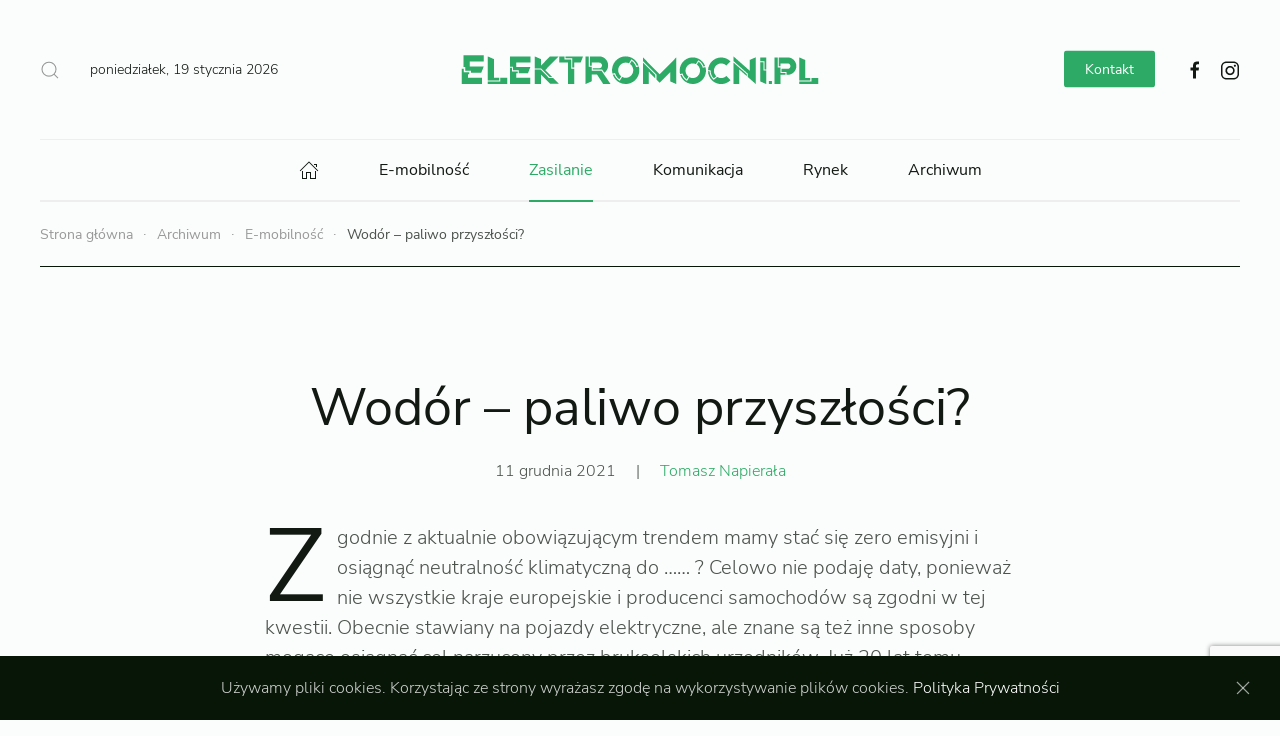

--- FILE ---
content_type: text/html; charset=UTF-8
request_url: https://elektromocni.pl/wodor-paliwo-przyszlosci/
body_size: 25973
content:
<!DOCTYPE html>
<html lang="pl-PL" prefix="og: http://ogp.me/ns# fb: http://ogp.me/ns/fb#">
    <head>
<meta charset="UTF-8">
<title>Wodór – paliwo przyszłości?</title>


<!-- SEO by Squirrly SEO 12.4.15 - https://plugin.squirrly.co/ -->

<meta name="robots" content="index,follow">
<meta name="googlebot" content="index,follow,max-snippet:-1,max-image-preview:large,max-video-preview:-1">
<meta name="bingbot" content="index,follow,max-snippet:-1,max-image-preview:large,max-video-preview:-1">

<meta name="description" content="Zgodnie z aktualnie obowiązującym trendem mamy stać się zero emisyjni i osiągnąć neutralność klimatyczną do …… ? Celowo nie podaję daty, ponieważ nie wszystkie kraje europejskie i producenci samochodów są zgodni w tej kwestii. Obecnie stawiany na pojazdy elektryczne, ale znane są też inne sposoby" />
<link rel="canonical" href="https://elektromocni.pl/wodor-paliwo-przyszlosci/" />
<link rel="alternate" type="application/rss+xml" href="https://elektromocni.pl/sitemap.xml" />

<meta property="og:url" content="https://elektromocni.pl/wodor-paliwo-przyszlosci/" />
<meta property="og:title" content="Wodór – paliwo przyszłości?" />
<meta property="og:description" content="Zgodnie z aktualnie obowiązującym trendem mamy stać się zero emisyjni i osiągnąć neutralność klimatyczną do …… ? Celowo nie podaję daty, ponieważ nie wszystkie kraje europejskie i producenci samo" />
<meta property="og:type" content="article" />
<meta property="og:image" content="https://elektromocni.pl/wp-content/uploads/2021/12/Mercedes_wodow_elektromocni-1024x683.png" />
<meta property="og:image:width" content="500" />
<meta property="og:image:type" content="image/png" />
<meta property="og:site_name" content="Elektromocni" />
<meta property="og:locale" content="pl_PL" />
<meta property="og:publish_date" content="2021-12-11T20:26:27+01:00" />
<meta property="article:published_time" content="2021-12-11T20:26:27+01:00" />
<meta property="article:modified_time" content="2021-12-14T10:50:10+01:00" />
<meta property="article:section" content="E-mobilność" />
<meta property="article:author" content="Tomasz Napierała" />

<meta property="article:publisher" content="https://www.facebook.com/elektromocni" />

<meta property="twitter:url" content="https://elektromocni.pl/wodor-paliwo-przyszlosci/" />
<meta property="twitter:title" content="Wodór – paliwo przyszłości?" />
<meta property="twitter:description" content="Zgodnie z aktualnie obowiązującym trendem mamy stać się zero emisyjni i osiągnąć neutralność klimatyczną do …… ? Celowo nie podaję daty, ponieważ nie wszystkie kraje europejskie i producenci samochodów są zgodni w tej kwestii. Obecnie stawiany na pojazdy elektryczne, ale" />
<meta property="twitter:image" content="https://elektromocni.pl/wp-content/uploads/2021/12/Mercedes_wodow_elektromocni-1024x683.png" />
<meta property="twitter:domain" content="Elektromocni" />
<meta property="twitter:card" content="summary_large_image" />
<meta property="twitter:creator" content="@twitter" />
<meta property="twitter:site" content="@twitter" />
<script type="application/ld+json">{"@context":"https://schema.org","@graph":[{"@type":"NewsArticle","@id":"https://elektromocni.pl/wodor-paliwo-przyszlosci/#newsarticle","url":"https://elektromocni.pl/wodor-paliwo-przyszlosci/","headline":"Wod\u00f3r \u2013 paliwo przysz\u0142o\u015bci? ","mainEntityOfPage":{"@type":"WebPage","url":"https://elektromocni.pl/wodor-paliwo-przyszlosci/"},"datePublished":"2021-12-11T20:26:27+01:00","dateModified":"2021-12-14T10:50:10+01:00","image":{"@type":"ImageObject","url":"https://elektromocni.pl/wp-content/uploads/2021/12/Mercedes_wodow_elektromocni-1024x683.png","height":500,"width":"500"},"author":{"@type":"Person","@id":"https://elektromocni.pl/author/tomasz-napierala/#person","url":"https://elektromocni.pl/author/tomasz-napierala/","name":"Tomasz Napiera\u0142a"},"publisher":{"@type":"Organization","@id":"https://elektromocni.pl/wodor-paliwo-przyszlosci/#Organization","url":"https://elektromocni.pl/wodor-paliwo-przyszlosci/","name":"Elektromocni","sameAs":["https://www.facebook.com/elektromocni","https://twitter.com/twitter"]}},{"@type":"BreadcrumbList","@id":"https://elektromocni.pl/wodor-paliwo-przyszlosci/#breadcrumblist","itemListElement":[[{"@type":"ListItem","position":1,"item":{"@id":"https://elektromocni.pl","name":"Elektromocni  | Elektromobilno\u015b\u0107 w Polsce"}},{"@type":"ListItem","position":2,"item":{"@id":"https://elektromocni.pl/category/e-mobilnosc/","name":"E-mobilno\u015b\u0107"}},{"@type":"ListItem","position":3,"item":{"@id":"https://elektromocni.pl/wodor-paliwo-przyszlosci/","name":"Wod\u00f3r \u2013 paliwo przysz\u0142o\u015bci? "}}]]}]}</script>
<!-- /SEO by Squirrly SEO - WordPress SEO Plugin -->



        
        <meta http-equiv="X-UA-Compatible" content="IE=edge">
        <meta name="viewport" content="width=device-width, initial-scale=1">
        <link rel="shortcut icon" href="/wp-content/uploads/2021/12/elektromocni_favicona.png">
        <link rel="apple-touch-icon" href="/wp-content/uploads/2021/12/elektromocni_iosicon.png">
                <link rel="pingback" href="https://elektromocni.pl/xmlrpc.php">
                
<link rel='dns-prefetch' href='//www.google.com' />
<link rel="alternate" type="application/rss+xml" title="Elektromocni &raquo; Kanał z wpisami" href="https://elektromocni.pl/feed/" />
<link rel="alternate" type="application/rss+xml" title="Elektromocni &raquo; Kanał z komentarzami" href="https://elektromocni.pl/comments/feed/" />
<script type="text/javascript" id="wpp-js" src="https://elektromocni.pl/wp-content/plugins/wordpress-popular-posts/assets/js/wpp.min.js?ver=7.3.6" data-sampling="0" data-sampling-rate="100" data-api-url="https://elektromocni.pl/wp-json/wordpress-popular-posts" data-post-id="0" data-token="738a79afe6" data-lang="0" data-debug="0"></script>
<link rel="alternate" type="application/rss+xml" title="Elektromocni &raquo; Wodór – paliwo przyszłości? Kanał z komentarzami" href="https://elektromocni.pl/wodor-paliwo-przyszlosci/feed/" />
<link rel="alternate" title="oEmbed (JSON)" type="application/json+oembed" href="https://elektromocni.pl/wp-json/oembed/1.0/embed?url=https%3A%2F%2Felektromocni.pl%2Fwodor-paliwo-przyszlosci%2F" />
<link rel="alternate" title="oEmbed (XML)" type="text/xml+oembed" href="https://elektromocni.pl/wp-json/oembed/1.0/embed?url=https%3A%2F%2Felektromocni.pl%2Fwodor-paliwo-przyszlosci%2F&#038;format=xml" />
<!-- elektromocni.pl is managing ads with Advanced Ads 2.0.16 – https://wpadvancedads.com/ --><script id="elekt-ready">
			window.advanced_ads_ready=function(e,a){a=a||"complete";var d=function(e){return"interactive"===a?"loading"!==e:"complete"===e};d(document.readyState)?e():document.addEventListener("readystatechange",(function(a){d(a.target.readyState)&&e()}),{once:"interactive"===a})},window.advanced_ads_ready_queue=window.advanced_ads_ready_queue||[];		</script>
		<style id='wp-img-auto-sizes-contain-inline-css' type='text/css'>
img:is([sizes=auto i],[sizes^="auto," i]){contain-intrinsic-size:3000px 1500px}
/*# sourceURL=wp-img-auto-sizes-contain-inline-css */
</style>
<link rel='stylesheet' id='aca33b9c04-css' href='https://elektromocni.pl/wp-content/plugins/squirrly-seo/view/assets/css/frontend.min.css?ver=12.4.15' type='text/css' media='all' />
<style id='wp-emoji-styles-inline-css' type='text/css'>

	img.wp-smiley, img.emoji {
		display: inline !important;
		border: none !important;
		box-shadow: none !important;
		height: 1em !important;
		width: 1em !important;
		margin: 0 0.07em !important;
		vertical-align: -0.1em !important;
		background: none !important;
		padding: 0 !important;
	}
/*# sourceURL=wp-emoji-styles-inline-css */
</style>
<style id='wp-block-library-inline-css' type='text/css'>
:root{--wp-block-synced-color:#7a00df;--wp-block-synced-color--rgb:122,0,223;--wp-bound-block-color:var(--wp-block-synced-color);--wp-editor-canvas-background:#ddd;--wp-admin-theme-color:#007cba;--wp-admin-theme-color--rgb:0,124,186;--wp-admin-theme-color-darker-10:#006ba1;--wp-admin-theme-color-darker-10--rgb:0,107,160.5;--wp-admin-theme-color-darker-20:#005a87;--wp-admin-theme-color-darker-20--rgb:0,90,135;--wp-admin-border-width-focus:2px}@media (min-resolution:192dpi){:root{--wp-admin-border-width-focus:1.5px}}.wp-element-button{cursor:pointer}:root .has-very-light-gray-background-color{background-color:#eee}:root .has-very-dark-gray-background-color{background-color:#313131}:root .has-very-light-gray-color{color:#eee}:root .has-very-dark-gray-color{color:#313131}:root .has-vivid-green-cyan-to-vivid-cyan-blue-gradient-background{background:linear-gradient(135deg,#00d084,#0693e3)}:root .has-purple-crush-gradient-background{background:linear-gradient(135deg,#34e2e4,#4721fb 50%,#ab1dfe)}:root .has-hazy-dawn-gradient-background{background:linear-gradient(135deg,#faaca8,#dad0ec)}:root .has-subdued-olive-gradient-background{background:linear-gradient(135deg,#fafae1,#67a671)}:root .has-atomic-cream-gradient-background{background:linear-gradient(135deg,#fdd79a,#004a59)}:root .has-nightshade-gradient-background{background:linear-gradient(135deg,#330968,#31cdcf)}:root .has-midnight-gradient-background{background:linear-gradient(135deg,#020381,#2874fc)}:root{--wp--preset--font-size--normal:16px;--wp--preset--font-size--huge:42px}.has-regular-font-size{font-size:1em}.has-larger-font-size{font-size:2.625em}.has-normal-font-size{font-size:var(--wp--preset--font-size--normal)}.has-huge-font-size{font-size:var(--wp--preset--font-size--huge)}.has-text-align-center{text-align:center}.has-text-align-left{text-align:left}.has-text-align-right{text-align:right}.has-fit-text{white-space:nowrap!important}#end-resizable-editor-section{display:none}.aligncenter{clear:both}.items-justified-left{justify-content:flex-start}.items-justified-center{justify-content:center}.items-justified-right{justify-content:flex-end}.items-justified-space-between{justify-content:space-between}.screen-reader-text{border:0;clip-path:inset(50%);height:1px;margin:-1px;overflow:hidden;padding:0;position:absolute;width:1px;word-wrap:normal!important}.screen-reader-text:focus{background-color:#ddd;clip-path:none;color:#444;display:block;font-size:1em;height:auto;left:5px;line-height:normal;padding:15px 23px 14px;text-decoration:none;top:5px;width:auto;z-index:100000}html :where(.has-border-color){border-style:solid}html :where([style*=border-top-color]){border-top-style:solid}html :where([style*=border-right-color]){border-right-style:solid}html :where([style*=border-bottom-color]){border-bottom-style:solid}html :where([style*=border-left-color]){border-left-style:solid}html :where([style*=border-width]){border-style:solid}html :where([style*=border-top-width]){border-top-style:solid}html :where([style*=border-right-width]){border-right-style:solid}html :where([style*=border-bottom-width]){border-bottom-style:solid}html :where([style*=border-left-width]){border-left-style:solid}html :where(img[class*=wp-image-]){height:auto;max-width:100%}:where(figure){margin:0 0 1em}html :where(.is-position-sticky){--wp-admin--admin-bar--position-offset:var(--wp-admin--admin-bar--height,0px)}@media screen and (max-width:600px){html :where(.is-position-sticky){--wp-admin--admin-bar--position-offset:0px}}

/*# sourceURL=wp-block-library-inline-css */
</style><style id='wp-block-image-inline-css' type='text/css'>
.wp-block-image>a,.wp-block-image>figure>a{display:inline-block}.wp-block-image img{box-sizing:border-box;height:auto;max-width:100%;vertical-align:bottom}@media not (prefers-reduced-motion){.wp-block-image img.hide{visibility:hidden}.wp-block-image img.show{animation:show-content-image .4s}}.wp-block-image[style*=border-radius] img,.wp-block-image[style*=border-radius]>a{border-radius:inherit}.wp-block-image.has-custom-border img{box-sizing:border-box}.wp-block-image.aligncenter{text-align:center}.wp-block-image.alignfull>a,.wp-block-image.alignwide>a{width:100%}.wp-block-image.alignfull img,.wp-block-image.alignwide img{height:auto;width:100%}.wp-block-image .aligncenter,.wp-block-image .alignleft,.wp-block-image .alignright,.wp-block-image.aligncenter,.wp-block-image.alignleft,.wp-block-image.alignright{display:table}.wp-block-image .aligncenter>figcaption,.wp-block-image .alignleft>figcaption,.wp-block-image .alignright>figcaption,.wp-block-image.aligncenter>figcaption,.wp-block-image.alignleft>figcaption,.wp-block-image.alignright>figcaption{caption-side:bottom;display:table-caption}.wp-block-image .alignleft{float:left;margin:.5em 1em .5em 0}.wp-block-image .alignright{float:right;margin:.5em 0 .5em 1em}.wp-block-image .aligncenter{margin-left:auto;margin-right:auto}.wp-block-image :where(figcaption){margin-bottom:1em;margin-top:.5em}.wp-block-image.is-style-circle-mask img{border-radius:9999px}@supports ((-webkit-mask-image:none) or (mask-image:none)) or (-webkit-mask-image:none){.wp-block-image.is-style-circle-mask img{border-radius:0;-webkit-mask-image:url('data:image/svg+xml;utf8,<svg viewBox="0 0 100 100" xmlns="http://www.w3.org/2000/svg"><circle cx="50" cy="50" r="50"/></svg>');mask-image:url('data:image/svg+xml;utf8,<svg viewBox="0 0 100 100" xmlns="http://www.w3.org/2000/svg"><circle cx="50" cy="50" r="50"/></svg>');mask-mode:alpha;-webkit-mask-position:center;mask-position:center;-webkit-mask-repeat:no-repeat;mask-repeat:no-repeat;-webkit-mask-size:contain;mask-size:contain}}:root :where(.wp-block-image.is-style-rounded img,.wp-block-image .is-style-rounded img){border-radius:9999px}.wp-block-image figure{margin:0}.wp-lightbox-container{display:flex;flex-direction:column;position:relative}.wp-lightbox-container img{cursor:zoom-in}.wp-lightbox-container img:hover+button{opacity:1}.wp-lightbox-container button{align-items:center;backdrop-filter:blur(16px) saturate(180%);background-color:#5a5a5a40;border:none;border-radius:4px;cursor:zoom-in;display:flex;height:20px;justify-content:center;opacity:0;padding:0;position:absolute;right:16px;text-align:center;top:16px;width:20px;z-index:100}@media not (prefers-reduced-motion){.wp-lightbox-container button{transition:opacity .2s ease}}.wp-lightbox-container button:focus-visible{outline:3px auto #5a5a5a40;outline:3px auto -webkit-focus-ring-color;outline-offset:3px}.wp-lightbox-container button:hover{cursor:pointer;opacity:1}.wp-lightbox-container button:focus{opacity:1}.wp-lightbox-container button:focus,.wp-lightbox-container button:hover,.wp-lightbox-container button:not(:hover):not(:active):not(.has-background){background-color:#5a5a5a40;border:none}.wp-lightbox-overlay{box-sizing:border-box;cursor:zoom-out;height:100vh;left:0;overflow:hidden;position:fixed;top:0;visibility:hidden;width:100%;z-index:100000}.wp-lightbox-overlay .close-button{align-items:center;cursor:pointer;display:flex;justify-content:center;min-height:40px;min-width:40px;padding:0;position:absolute;right:calc(env(safe-area-inset-right) + 16px);top:calc(env(safe-area-inset-top) + 16px);z-index:5000000}.wp-lightbox-overlay .close-button:focus,.wp-lightbox-overlay .close-button:hover,.wp-lightbox-overlay .close-button:not(:hover):not(:active):not(.has-background){background:none;border:none}.wp-lightbox-overlay .lightbox-image-container{height:var(--wp--lightbox-container-height);left:50%;overflow:hidden;position:absolute;top:50%;transform:translate(-50%,-50%);transform-origin:top left;width:var(--wp--lightbox-container-width);z-index:9999999999}.wp-lightbox-overlay .wp-block-image{align-items:center;box-sizing:border-box;display:flex;height:100%;justify-content:center;margin:0;position:relative;transform-origin:0 0;width:100%;z-index:3000000}.wp-lightbox-overlay .wp-block-image img{height:var(--wp--lightbox-image-height);min-height:var(--wp--lightbox-image-height);min-width:var(--wp--lightbox-image-width);width:var(--wp--lightbox-image-width)}.wp-lightbox-overlay .wp-block-image figcaption{display:none}.wp-lightbox-overlay button{background:none;border:none}.wp-lightbox-overlay .scrim{background-color:#fff;height:100%;opacity:.9;position:absolute;width:100%;z-index:2000000}.wp-lightbox-overlay.active{visibility:visible}@media not (prefers-reduced-motion){.wp-lightbox-overlay.active{animation:turn-on-visibility .25s both}.wp-lightbox-overlay.active img{animation:turn-on-visibility .35s both}.wp-lightbox-overlay.show-closing-animation:not(.active){animation:turn-off-visibility .35s both}.wp-lightbox-overlay.show-closing-animation:not(.active) img{animation:turn-off-visibility .25s both}.wp-lightbox-overlay.zoom.active{animation:none;opacity:1;visibility:visible}.wp-lightbox-overlay.zoom.active .lightbox-image-container{animation:lightbox-zoom-in .4s}.wp-lightbox-overlay.zoom.active .lightbox-image-container img{animation:none}.wp-lightbox-overlay.zoom.active .scrim{animation:turn-on-visibility .4s forwards}.wp-lightbox-overlay.zoom.show-closing-animation:not(.active){animation:none}.wp-lightbox-overlay.zoom.show-closing-animation:not(.active) .lightbox-image-container{animation:lightbox-zoom-out .4s}.wp-lightbox-overlay.zoom.show-closing-animation:not(.active) .lightbox-image-container img{animation:none}.wp-lightbox-overlay.zoom.show-closing-animation:not(.active) .scrim{animation:turn-off-visibility .4s forwards}}@keyframes show-content-image{0%{visibility:hidden}99%{visibility:hidden}to{visibility:visible}}@keyframes turn-on-visibility{0%{opacity:0}to{opacity:1}}@keyframes turn-off-visibility{0%{opacity:1;visibility:visible}99%{opacity:0;visibility:visible}to{opacity:0;visibility:hidden}}@keyframes lightbox-zoom-in{0%{transform:translate(calc((-100vw + var(--wp--lightbox-scrollbar-width))/2 + var(--wp--lightbox-initial-left-position)),calc(-50vh + var(--wp--lightbox-initial-top-position))) scale(var(--wp--lightbox-scale))}to{transform:translate(-50%,-50%) scale(1)}}@keyframes lightbox-zoom-out{0%{transform:translate(-50%,-50%) scale(1);visibility:visible}99%{visibility:visible}to{transform:translate(calc((-100vw + var(--wp--lightbox-scrollbar-width))/2 + var(--wp--lightbox-initial-left-position)),calc(-50vh + var(--wp--lightbox-initial-top-position))) scale(var(--wp--lightbox-scale));visibility:hidden}}
/*# sourceURL=https://elektromocni.pl/wp-includes/blocks/image/style.min.css */
</style>
<style id='wp-block-paragraph-inline-css' type='text/css'>
.is-small-text{font-size:.875em}.is-regular-text{font-size:1em}.is-large-text{font-size:2.25em}.is-larger-text{font-size:3em}.has-drop-cap:not(:focus):first-letter{float:left;font-size:8.4em;font-style:normal;font-weight:100;line-height:.68;margin:.05em .1em 0 0;text-transform:uppercase}body.rtl .has-drop-cap:not(:focus):first-letter{float:none;margin-left:.1em}p.has-drop-cap.has-background{overflow:hidden}:root :where(p.has-background){padding:1.25em 2.375em}:where(p.has-text-color:not(.has-link-color)) a{color:inherit}p.has-text-align-left[style*="writing-mode:vertical-lr"],p.has-text-align-right[style*="writing-mode:vertical-rl"]{rotate:180deg}
/*# sourceURL=https://elektromocni.pl/wp-includes/blocks/paragraph/style.min.css */
</style>
<style id='global-styles-inline-css' type='text/css'>
:root{--wp--preset--aspect-ratio--square: 1;--wp--preset--aspect-ratio--4-3: 4/3;--wp--preset--aspect-ratio--3-4: 3/4;--wp--preset--aspect-ratio--3-2: 3/2;--wp--preset--aspect-ratio--2-3: 2/3;--wp--preset--aspect-ratio--16-9: 16/9;--wp--preset--aspect-ratio--9-16: 9/16;--wp--preset--color--black: #000000;--wp--preset--color--cyan-bluish-gray: #abb8c3;--wp--preset--color--white: #ffffff;--wp--preset--color--pale-pink: #f78da7;--wp--preset--color--vivid-red: #cf2e2e;--wp--preset--color--luminous-vivid-orange: #ff6900;--wp--preset--color--luminous-vivid-amber: #fcb900;--wp--preset--color--light-green-cyan: #7bdcb5;--wp--preset--color--vivid-green-cyan: #00d084;--wp--preset--color--pale-cyan-blue: #8ed1fc;--wp--preset--color--vivid-cyan-blue: #0693e3;--wp--preset--color--vivid-purple: #9b51e0;--wp--preset--gradient--vivid-cyan-blue-to-vivid-purple: linear-gradient(135deg,rgb(6,147,227) 0%,rgb(155,81,224) 100%);--wp--preset--gradient--light-green-cyan-to-vivid-green-cyan: linear-gradient(135deg,rgb(122,220,180) 0%,rgb(0,208,130) 100%);--wp--preset--gradient--luminous-vivid-amber-to-luminous-vivid-orange: linear-gradient(135deg,rgb(252,185,0) 0%,rgb(255,105,0) 100%);--wp--preset--gradient--luminous-vivid-orange-to-vivid-red: linear-gradient(135deg,rgb(255,105,0) 0%,rgb(207,46,46) 100%);--wp--preset--gradient--very-light-gray-to-cyan-bluish-gray: linear-gradient(135deg,rgb(238,238,238) 0%,rgb(169,184,195) 100%);--wp--preset--gradient--cool-to-warm-spectrum: linear-gradient(135deg,rgb(74,234,220) 0%,rgb(151,120,209) 20%,rgb(207,42,186) 40%,rgb(238,44,130) 60%,rgb(251,105,98) 80%,rgb(254,248,76) 100%);--wp--preset--gradient--blush-light-purple: linear-gradient(135deg,rgb(255,206,236) 0%,rgb(152,150,240) 100%);--wp--preset--gradient--blush-bordeaux: linear-gradient(135deg,rgb(254,205,165) 0%,rgb(254,45,45) 50%,rgb(107,0,62) 100%);--wp--preset--gradient--luminous-dusk: linear-gradient(135deg,rgb(255,203,112) 0%,rgb(199,81,192) 50%,rgb(65,88,208) 100%);--wp--preset--gradient--pale-ocean: linear-gradient(135deg,rgb(255,245,203) 0%,rgb(182,227,212) 50%,rgb(51,167,181) 100%);--wp--preset--gradient--electric-grass: linear-gradient(135deg,rgb(202,248,128) 0%,rgb(113,206,126) 100%);--wp--preset--gradient--midnight: linear-gradient(135deg,rgb(2,3,129) 0%,rgb(40,116,252) 100%);--wp--preset--font-size--small: 13px;--wp--preset--font-size--medium: 20px;--wp--preset--font-size--large: 36px;--wp--preset--font-size--x-large: 42px;--wp--preset--spacing--20: 0.44rem;--wp--preset--spacing--30: 0.67rem;--wp--preset--spacing--40: 1rem;--wp--preset--spacing--50: 1.5rem;--wp--preset--spacing--60: 2.25rem;--wp--preset--spacing--70: 3.38rem;--wp--preset--spacing--80: 5.06rem;--wp--preset--shadow--natural: 6px 6px 9px rgba(0, 0, 0, 0.2);--wp--preset--shadow--deep: 12px 12px 50px rgba(0, 0, 0, 0.4);--wp--preset--shadow--sharp: 6px 6px 0px rgba(0, 0, 0, 0.2);--wp--preset--shadow--outlined: 6px 6px 0px -3px rgb(255, 255, 255), 6px 6px rgb(0, 0, 0);--wp--preset--shadow--crisp: 6px 6px 0px rgb(0, 0, 0);}:where(.is-layout-flex){gap: 0.5em;}:where(.is-layout-grid){gap: 0.5em;}body .is-layout-flex{display: flex;}.is-layout-flex{flex-wrap: wrap;align-items: center;}.is-layout-flex > :is(*, div){margin: 0;}body .is-layout-grid{display: grid;}.is-layout-grid > :is(*, div){margin: 0;}:where(.wp-block-columns.is-layout-flex){gap: 2em;}:where(.wp-block-columns.is-layout-grid){gap: 2em;}:where(.wp-block-post-template.is-layout-flex){gap: 1.25em;}:where(.wp-block-post-template.is-layout-grid){gap: 1.25em;}.has-black-color{color: var(--wp--preset--color--black) !important;}.has-cyan-bluish-gray-color{color: var(--wp--preset--color--cyan-bluish-gray) !important;}.has-white-color{color: var(--wp--preset--color--white) !important;}.has-pale-pink-color{color: var(--wp--preset--color--pale-pink) !important;}.has-vivid-red-color{color: var(--wp--preset--color--vivid-red) !important;}.has-luminous-vivid-orange-color{color: var(--wp--preset--color--luminous-vivid-orange) !important;}.has-luminous-vivid-amber-color{color: var(--wp--preset--color--luminous-vivid-amber) !important;}.has-light-green-cyan-color{color: var(--wp--preset--color--light-green-cyan) !important;}.has-vivid-green-cyan-color{color: var(--wp--preset--color--vivid-green-cyan) !important;}.has-pale-cyan-blue-color{color: var(--wp--preset--color--pale-cyan-blue) !important;}.has-vivid-cyan-blue-color{color: var(--wp--preset--color--vivid-cyan-blue) !important;}.has-vivid-purple-color{color: var(--wp--preset--color--vivid-purple) !important;}.has-black-background-color{background-color: var(--wp--preset--color--black) !important;}.has-cyan-bluish-gray-background-color{background-color: var(--wp--preset--color--cyan-bluish-gray) !important;}.has-white-background-color{background-color: var(--wp--preset--color--white) !important;}.has-pale-pink-background-color{background-color: var(--wp--preset--color--pale-pink) !important;}.has-vivid-red-background-color{background-color: var(--wp--preset--color--vivid-red) !important;}.has-luminous-vivid-orange-background-color{background-color: var(--wp--preset--color--luminous-vivid-orange) !important;}.has-luminous-vivid-amber-background-color{background-color: var(--wp--preset--color--luminous-vivid-amber) !important;}.has-light-green-cyan-background-color{background-color: var(--wp--preset--color--light-green-cyan) !important;}.has-vivid-green-cyan-background-color{background-color: var(--wp--preset--color--vivid-green-cyan) !important;}.has-pale-cyan-blue-background-color{background-color: var(--wp--preset--color--pale-cyan-blue) !important;}.has-vivid-cyan-blue-background-color{background-color: var(--wp--preset--color--vivid-cyan-blue) !important;}.has-vivid-purple-background-color{background-color: var(--wp--preset--color--vivid-purple) !important;}.has-black-border-color{border-color: var(--wp--preset--color--black) !important;}.has-cyan-bluish-gray-border-color{border-color: var(--wp--preset--color--cyan-bluish-gray) !important;}.has-white-border-color{border-color: var(--wp--preset--color--white) !important;}.has-pale-pink-border-color{border-color: var(--wp--preset--color--pale-pink) !important;}.has-vivid-red-border-color{border-color: var(--wp--preset--color--vivid-red) !important;}.has-luminous-vivid-orange-border-color{border-color: var(--wp--preset--color--luminous-vivid-orange) !important;}.has-luminous-vivid-amber-border-color{border-color: var(--wp--preset--color--luminous-vivid-amber) !important;}.has-light-green-cyan-border-color{border-color: var(--wp--preset--color--light-green-cyan) !important;}.has-vivid-green-cyan-border-color{border-color: var(--wp--preset--color--vivid-green-cyan) !important;}.has-pale-cyan-blue-border-color{border-color: var(--wp--preset--color--pale-cyan-blue) !important;}.has-vivid-cyan-blue-border-color{border-color: var(--wp--preset--color--vivid-cyan-blue) !important;}.has-vivid-purple-border-color{border-color: var(--wp--preset--color--vivid-purple) !important;}.has-vivid-cyan-blue-to-vivid-purple-gradient-background{background: var(--wp--preset--gradient--vivid-cyan-blue-to-vivid-purple) !important;}.has-light-green-cyan-to-vivid-green-cyan-gradient-background{background: var(--wp--preset--gradient--light-green-cyan-to-vivid-green-cyan) !important;}.has-luminous-vivid-amber-to-luminous-vivid-orange-gradient-background{background: var(--wp--preset--gradient--luminous-vivid-amber-to-luminous-vivid-orange) !important;}.has-luminous-vivid-orange-to-vivid-red-gradient-background{background: var(--wp--preset--gradient--luminous-vivid-orange-to-vivid-red) !important;}.has-very-light-gray-to-cyan-bluish-gray-gradient-background{background: var(--wp--preset--gradient--very-light-gray-to-cyan-bluish-gray) !important;}.has-cool-to-warm-spectrum-gradient-background{background: var(--wp--preset--gradient--cool-to-warm-spectrum) !important;}.has-blush-light-purple-gradient-background{background: var(--wp--preset--gradient--blush-light-purple) !important;}.has-blush-bordeaux-gradient-background{background: var(--wp--preset--gradient--blush-bordeaux) !important;}.has-luminous-dusk-gradient-background{background: var(--wp--preset--gradient--luminous-dusk) !important;}.has-pale-ocean-gradient-background{background: var(--wp--preset--gradient--pale-ocean) !important;}.has-electric-grass-gradient-background{background: var(--wp--preset--gradient--electric-grass) !important;}.has-midnight-gradient-background{background: var(--wp--preset--gradient--midnight) !important;}.has-small-font-size{font-size: var(--wp--preset--font-size--small) !important;}.has-medium-font-size{font-size: var(--wp--preset--font-size--medium) !important;}.has-large-font-size{font-size: var(--wp--preset--font-size--large) !important;}.has-x-large-font-size{font-size: var(--wp--preset--font-size--x-large) !important;}
/*# sourceURL=global-styles-inline-css */
</style>

<style id='classic-theme-styles-inline-css' type='text/css'>
/*! This file is auto-generated */
.wp-block-button__link{color:#fff;background-color:#32373c;border-radius:9999px;box-shadow:none;text-decoration:none;padding:calc(.667em + 2px) calc(1.333em + 2px);font-size:1.125em}.wp-block-file__button{background:#32373c;color:#fff;text-decoration:none}
/*# sourceURL=/wp-includes/css/classic-themes.min.css */
</style>
<link rel='stylesheet' id='contact-form-7-css' href='https://elektromocni.pl/wp-content/plugins/contact-form-7/includes/css/styles.css?ver=6.1.4' type='text/css' media='all' />
<link rel='stylesheet' id='wpdiscuz-frontend-css-css' href='https://elektromocni.pl/wp-content/plugins/wpdiscuz/themes/default/style.css?ver=7.6.13' type='text/css' media='all' />
<style id='wpdiscuz-frontend-css-inline-css' type='text/css'>
 #wpdcom .wpd-blog-administrator .wpd-comment-label{color:#ffffff;background-color:#00B38F;border:none}#wpdcom .wpd-blog-administrator .wpd-comment-author, #wpdcom .wpd-blog-administrator .wpd-comment-author a{color:#00B38F}#wpdcom.wpd-layout-1 .wpd-comment .wpd-blog-administrator .wpd-avatar img{border-color:#00B38F}#wpdcom.wpd-layout-2 .wpd-comment.wpd-reply .wpd-comment-wrap.wpd-blog-administrator{border-left:3px solid #00B38F}#wpdcom.wpd-layout-2 .wpd-comment .wpd-blog-administrator .wpd-avatar img{border-bottom-color:#00B38F}#wpdcom.wpd-layout-3 .wpd-blog-administrator .wpd-comment-subheader{border-top:1px dashed #00B38F}#wpdcom.wpd-layout-3 .wpd-reply .wpd-blog-administrator .wpd-comment-right{border-left:1px solid #00B38F}#wpdcom .wpd-blog-editor .wpd-comment-label{color:#ffffff;background-color:#00B38F;border:none}#wpdcom .wpd-blog-editor .wpd-comment-author, #wpdcom .wpd-blog-editor .wpd-comment-author a{color:#00B38F}#wpdcom.wpd-layout-1 .wpd-comment .wpd-blog-editor .wpd-avatar img{border-color:#00B38F}#wpdcom.wpd-layout-2 .wpd-comment.wpd-reply .wpd-comment-wrap.wpd-blog-editor{border-left:3px solid #00B38F}#wpdcom.wpd-layout-2 .wpd-comment .wpd-blog-editor .wpd-avatar img{border-bottom-color:#00B38F}#wpdcom.wpd-layout-3 .wpd-blog-editor .wpd-comment-subheader{border-top:1px dashed #00B38F}#wpdcom.wpd-layout-3 .wpd-reply .wpd-blog-editor .wpd-comment-right{border-left:1px solid #00B38F}#wpdcom .wpd-blog-author .wpd-comment-label{color:#ffffff;background-color:#00B38F;border:none}#wpdcom .wpd-blog-author .wpd-comment-author, #wpdcom .wpd-blog-author .wpd-comment-author a{color:#00B38F}#wpdcom.wpd-layout-1 .wpd-comment .wpd-blog-author .wpd-avatar img{border-color:#00B38F}#wpdcom.wpd-layout-2 .wpd-comment .wpd-blog-author .wpd-avatar img{border-bottom-color:#00B38F}#wpdcom.wpd-layout-3 .wpd-blog-author .wpd-comment-subheader{border-top:1px dashed #00B38F}#wpdcom.wpd-layout-3 .wpd-reply .wpd-blog-author .wpd-comment-right{border-left:1px solid #00B38F}#wpdcom .wpd-blog-contributor .wpd-comment-label{color:#ffffff;background-color:#00B38F;border:none}#wpdcom .wpd-blog-contributor .wpd-comment-author, #wpdcom .wpd-blog-contributor .wpd-comment-author a{color:#00B38F}#wpdcom.wpd-layout-1 .wpd-comment .wpd-blog-contributor .wpd-avatar img{border-color:#00B38F}#wpdcom.wpd-layout-2 .wpd-comment .wpd-blog-contributor .wpd-avatar img{border-bottom-color:#00B38F}#wpdcom.wpd-layout-3 .wpd-blog-contributor .wpd-comment-subheader{border-top:1px dashed #00B38F}#wpdcom.wpd-layout-3 .wpd-reply .wpd-blog-contributor .wpd-comment-right{border-left:1px solid #00B38F}#wpdcom .wpd-blog-subscriber .wpd-comment-label{color:#ffffff;background-color:#00B38F;border:none}#wpdcom .wpd-blog-subscriber .wpd-comment-author, #wpdcom .wpd-blog-subscriber .wpd-comment-author a{color:#00B38F}#wpdcom.wpd-layout-2 .wpd-comment .wpd-blog-subscriber .wpd-avatar img{border-bottom-color:#00B38F}#wpdcom.wpd-layout-3 .wpd-blog-subscriber .wpd-comment-subheader{border-top:1px dashed #00B38F}#wpdcom .wpd-blog-sq_seo_editor .wpd-comment-label{color:#ffffff;background-color:#00B38F;border:none}#wpdcom .wpd-blog-sq_seo_editor .wpd-comment-author, #wpdcom .wpd-blog-sq_seo_editor .wpd-comment-author a{color:#00B38F}#wpdcom.wpd-layout-1 .wpd-comment .wpd-blog-sq_seo_editor .wpd-avatar img{border-color:#00B38F}#wpdcom.wpd-layout-2 .wpd-comment .wpd-blog-sq_seo_editor .wpd-avatar img{border-bottom-color:#00B38F}#wpdcom.wpd-layout-3 .wpd-blog-sq_seo_editor .wpd-comment-subheader{border-top:1px dashed #00B38F}#wpdcom.wpd-layout-3 .wpd-reply .wpd-blog-sq_seo_editor .wpd-comment-right{border-left:1px solid #00B38F}#wpdcom .wpd-blog-sq_seo_admin .wpd-comment-label{color:#ffffff;background-color:#00B38F;border:none}#wpdcom .wpd-blog-sq_seo_admin .wpd-comment-author, #wpdcom .wpd-blog-sq_seo_admin .wpd-comment-author a{color:#00B38F}#wpdcom.wpd-layout-1 .wpd-comment .wpd-blog-sq_seo_admin .wpd-avatar img{border-color:#00B38F}#wpdcom.wpd-layout-2 .wpd-comment .wpd-blog-sq_seo_admin .wpd-avatar img{border-bottom-color:#00B38F}#wpdcom.wpd-layout-3 .wpd-blog-sq_seo_admin .wpd-comment-subheader{border-top:1px dashed #00B38F}#wpdcom.wpd-layout-3 .wpd-reply .wpd-blog-sq_seo_admin .wpd-comment-right{border-left:1px solid #00B38F}#wpdcom .wpd-blog-advanced_ads_admin .wpd-comment-label{color:#ffffff;background-color:#00B38F;border:none}#wpdcom .wpd-blog-advanced_ads_admin .wpd-comment-author, #wpdcom .wpd-blog-advanced_ads_admin .wpd-comment-author a{color:#00B38F}#wpdcom.wpd-layout-1 .wpd-comment .wpd-blog-advanced_ads_admin .wpd-avatar img{border-color:#00B38F}#wpdcom.wpd-layout-2 .wpd-comment .wpd-blog-advanced_ads_admin .wpd-avatar img{border-bottom-color:#00B38F}#wpdcom.wpd-layout-3 .wpd-blog-advanced_ads_admin .wpd-comment-subheader{border-top:1px dashed #00B38F}#wpdcom.wpd-layout-3 .wpd-reply .wpd-blog-advanced_ads_admin .wpd-comment-right{border-left:1px solid #00B38F}#wpdcom .wpd-blog-advanced_ads_manager .wpd-comment-label{color:#ffffff;background-color:#00B38F;border:none}#wpdcom .wpd-blog-advanced_ads_manager .wpd-comment-author, #wpdcom .wpd-blog-advanced_ads_manager .wpd-comment-author a{color:#00B38F}#wpdcom.wpd-layout-1 .wpd-comment .wpd-blog-advanced_ads_manager .wpd-avatar img{border-color:#00B38F}#wpdcom.wpd-layout-2 .wpd-comment .wpd-blog-advanced_ads_manager .wpd-avatar img{border-bottom-color:#00B38F}#wpdcom.wpd-layout-3 .wpd-blog-advanced_ads_manager .wpd-comment-subheader{border-top:1px dashed #00B38F}#wpdcom.wpd-layout-3 .wpd-reply .wpd-blog-advanced_ads_manager .wpd-comment-right{border-left:1px solid #00B38F}#wpdcom .wpd-blog-advanced_ads_user .wpd-comment-label{color:#ffffff;background-color:#00B38F;border:none}#wpdcom .wpd-blog-advanced_ads_user .wpd-comment-author, #wpdcom .wpd-blog-advanced_ads_user .wpd-comment-author a{color:#00B38F}#wpdcom.wpd-layout-1 .wpd-comment .wpd-blog-advanced_ads_user .wpd-avatar img{border-color:#00B38F}#wpdcom.wpd-layout-2 .wpd-comment .wpd-blog-advanced_ads_user .wpd-avatar img{border-bottom-color:#00B38F}#wpdcom.wpd-layout-3 .wpd-blog-advanced_ads_user .wpd-comment-subheader{border-top:1px dashed #00B38F}#wpdcom.wpd-layout-3 .wpd-reply .wpd-blog-advanced_ads_user .wpd-comment-right{border-left:1px solid #00B38F}#wpdcom .wpd-blog-translator .wpd-comment-label{color:#ffffff;background-color:#00B38F;border:none}#wpdcom .wpd-blog-translator .wpd-comment-author, #wpdcom .wpd-blog-translator .wpd-comment-author a{color:#00B38F}#wpdcom.wpd-layout-1 .wpd-comment .wpd-blog-translator .wpd-avatar img{border-color:#00B38F}#wpdcom.wpd-layout-2 .wpd-comment .wpd-blog-translator .wpd-avatar img{border-bottom-color:#00B38F}#wpdcom.wpd-layout-3 .wpd-blog-translator .wpd-comment-subheader{border-top:1px dashed #00B38F}#wpdcom.wpd-layout-3 .wpd-reply .wpd-blog-translator .wpd-comment-right{border-left:1px solid #00B38F}#wpdcom .wpd-blog-post_author .wpd-comment-label{color:#ffffff;background-color:#00B38F;border:none}#wpdcom .wpd-blog-post_author .wpd-comment-author, #wpdcom .wpd-blog-post_author .wpd-comment-author a{color:#00B38F}#wpdcom .wpd-blog-post_author .wpd-avatar img{border-color:#00B38F}#wpdcom.wpd-layout-1 .wpd-comment .wpd-blog-post_author .wpd-avatar img{border-color:#00B38F}#wpdcom.wpd-layout-2 .wpd-comment.wpd-reply .wpd-comment-wrap.wpd-blog-post_author{border-left:3px solid #00B38F}#wpdcom.wpd-layout-2 .wpd-comment .wpd-blog-post_author .wpd-avatar img{border-bottom-color:#00B38F}#wpdcom.wpd-layout-3 .wpd-blog-post_author .wpd-comment-subheader{border-top:1px dashed #00B38F}#wpdcom.wpd-layout-3 .wpd-reply .wpd-blog-post_author .wpd-comment-right{border-left:1px solid #00B38F}#wpdcom .wpd-blog-guest .wpd-comment-label{color:#ffffff;background-color:#00B38F;border:none}#wpdcom .wpd-blog-guest .wpd-comment-author, #wpdcom .wpd-blog-guest .wpd-comment-author a{color:#00B38F}#wpdcom.wpd-layout-3 .wpd-blog-guest .wpd-comment-subheader{border-top:1px dashed #00B38F}#comments, #respond, .comments-area, #wpdcom{}#wpdcom .ql-editor > *{color:#777777}#wpdcom .ql-editor::before{}#wpdcom .ql-toolbar{border:1px solid #DDDDDD;border-top:none}#wpdcom .ql-container{border:1px solid #DDDDDD;border-bottom:none}#wpdcom .wpd-form-row .wpdiscuz-item input[type="text"], #wpdcom .wpd-form-row .wpdiscuz-item input[type="email"], #wpdcom .wpd-form-row .wpdiscuz-item input[type="url"], #wpdcom .wpd-form-row .wpdiscuz-item input[type="color"], #wpdcom .wpd-form-row .wpdiscuz-item input[type="date"], #wpdcom .wpd-form-row .wpdiscuz-item input[type="datetime"], #wpdcom .wpd-form-row .wpdiscuz-item input[type="datetime-local"], #wpdcom .wpd-form-row .wpdiscuz-item input[type="month"], #wpdcom .wpd-form-row .wpdiscuz-item input[type="number"], #wpdcom .wpd-form-row .wpdiscuz-item input[type="time"], #wpdcom textarea, #wpdcom select{border:1px solid #DDDDDD;color:#777777}#wpdcom .wpd-form-row .wpdiscuz-item textarea{border:1px solid #DDDDDD}#wpdcom input::placeholder, #wpdcom textarea::placeholder, #wpdcom input::-moz-placeholder, #wpdcom textarea::-webkit-input-placeholder{}#wpdcom .wpd-comment-text{color:#777777}#wpdcom .wpd-thread-head .wpd-thread-info{border-bottom:2px solid #00B38F}#wpdcom .wpd-thread-head .wpd-thread-info.wpd-reviews-tab svg{fill:#00B38F}#wpdcom .wpd-thread-head .wpdiscuz-user-settings{border-bottom:2px solid #00B38F}#wpdcom .wpd-thread-head .wpdiscuz-user-settings:hover{color:#00B38F}#wpdcom .wpd-comment .wpd-follow-link:hover{color:#00B38F}#wpdcom .wpd-comment-status .wpd-sticky{color:#00B38F}#wpdcom .wpd-thread-filter .wpdf-active{color:#00B38F;border-bottom-color:#00B38F}#wpdcom .wpd-comment-info-bar{border:1px dashed #33c3a6;background:#e6f8f4}#wpdcom .wpd-comment-info-bar .wpd-current-view i{color:#00B38F}#wpdcom .wpd-filter-view-all:hover{background:#00B38F}#wpdcom .wpdiscuz-item .wpdiscuz-rating > label{color:#DDDDDD}#wpdcom .wpdiscuz-item .wpdiscuz-rating:not(:checked) > label:hover, .wpdiscuz-rating:not(:checked) > label:hover ~ label{}#wpdcom .wpdiscuz-item .wpdiscuz-rating > input ~ label:hover, #wpdcom .wpdiscuz-item .wpdiscuz-rating > input:not(:checked) ~ label:hover ~ label, #wpdcom .wpdiscuz-item .wpdiscuz-rating > input:not(:checked) ~ label:hover ~ label{color:#FFED85}#wpdcom .wpdiscuz-item .wpdiscuz-rating > input:checked ~ label:hover, #wpdcom .wpdiscuz-item .wpdiscuz-rating > input:checked ~ label:hover, #wpdcom .wpdiscuz-item .wpdiscuz-rating > label:hover ~ input:checked ~ label, #wpdcom .wpdiscuz-item .wpdiscuz-rating > input:checked + label:hover ~ label, #wpdcom .wpdiscuz-item .wpdiscuz-rating > input:checked ~ label:hover ~ label, .wpd-custom-field .wcf-active-star, #wpdcom .wpdiscuz-item .wpdiscuz-rating > input:checked ~ label{color:#FFD700}#wpd-post-rating .wpd-rating-wrap .wpd-rating-stars svg .wpd-star{fill:#DDDDDD}#wpd-post-rating .wpd-rating-wrap .wpd-rating-stars svg .wpd-active{fill:#FFD700}#wpd-post-rating .wpd-rating-wrap .wpd-rate-starts svg .wpd-star{fill:#DDDDDD}#wpd-post-rating .wpd-rating-wrap .wpd-rate-starts:hover svg .wpd-star{fill:#FFED85}#wpd-post-rating.wpd-not-rated .wpd-rating-wrap .wpd-rate-starts svg:hover ~ svg .wpd-star{fill:#DDDDDD}.wpdiscuz-post-rating-wrap .wpd-rating .wpd-rating-wrap .wpd-rating-stars svg .wpd-star{fill:#DDDDDD}.wpdiscuz-post-rating-wrap .wpd-rating .wpd-rating-wrap .wpd-rating-stars svg .wpd-active{fill:#FFD700}#wpdcom .wpd-comment .wpd-follow-active{color:#ff7a00}#wpdcom .page-numbers{color:#555;border:#555 1px solid}#wpdcom span.current{background:#555}#wpdcom.wpd-layout-1 .wpd-new-loaded-comment > .wpd-comment-wrap > .wpd-comment-right{background:#FFFAD6}#wpdcom.wpd-layout-2 .wpd-new-loaded-comment.wpd-comment > .wpd-comment-wrap > .wpd-comment-right{background:#FFFAD6}#wpdcom.wpd-layout-2 .wpd-new-loaded-comment.wpd-comment.wpd-reply > .wpd-comment-wrap > .wpd-comment-right{background:transparent}#wpdcom.wpd-layout-2 .wpd-new-loaded-comment.wpd-comment.wpd-reply > .wpd-comment-wrap{background:#FFFAD6}#wpdcom.wpd-layout-3 .wpd-new-loaded-comment.wpd-comment > .wpd-comment-wrap > .wpd-comment-right{background:#FFFAD6}#wpdcom .wpd-follow:hover i, #wpdcom .wpd-unfollow:hover i, #wpdcom .wpd-comment .wpd-follow-active:hover i{color:#00B38F}#wpdcom .wpdiscuz-readmore{cursor:pointer;color:#00B38F}.wpd-custom-field .wcf-pasiv-star, #wpcomm .wpdiscuz-item .wpdiscuz-rating > label{color:#DDDDDD}.wpd-wrapper .wpd-list-item.wpd-active{border-top:3px solid #00B38F}#wpdcom.wpd-layout-2 .wpd-comment.wpd-reply.wpd-unapproved-comment .wpd-comment-wrap{border-left:3px solid #FFFAD6}#wpdcom.wpd-layout-3 .wpd-comment.wpd-reply.wpd-unapproved-comment .wpd-comment-right{border-left:1px solid #FFFAD6}#wpdcom .wpd-prim-button{background-color:#07B290;color:#FFFFFF}#wpdcom .wpd_label__check i.wpdicon-on{color:#07B290;border:1px solid #83d9c8}#wpd-bubble-wrapper #wpd-bubble-all-comments-count{color:#1DB99A}#wpd-bubble-wrapper > div{background-color:#1DB99A}#wpd-bubble-wrapper > #wpd-bubble #wpd-bubble-add-message{background-color:#1DB99A}#wpd-bubble-wrapper > #wpd-bubble #wpd-bubble-add-message::before{border-left-color:#1DB99A;border-right-color:#1DB99A}#wpd-bubble-wrapper.wpd-right-corner > #wpd-bubble #wpd-bubble-add-message::before{border-left-color:#1DB99A;border-right-color:#1DB99A}.wpd-inline-icon-wrapper path.wpd-inline-icon-first{fill:#1DB99A}.wpd-inline-icon-count{background-color:#1DB99A}.wpd-inline-icon-count::before{border-right-color:#1DB99A}.wpd-inline-form-wrapper::before{border-bottom-color:#1DB99A}.wpd-inline-form-question{background-color:#1DB99A}.wpd-inline-form{background-color:#1DB99A}.wpd-last-inline-comments-wrapper{border-color:#1DB99A}.wpd-last-inline-comments-wrapper::before{border-bottom-color:#1DB99A}.wpd-last-inline-comments-wrapper .wpd-view-all-inline-comments{background:#1DB99A}.wpd-last-inline-comments-wrapper .wpd-view-all-inline-comments:hover,.wpd-last-inline-comments-wrapper .wpd-view-all-inline-comments:active,.wpd-last-inline-comments-wrapper .wpd-view-all-inline-comments:focus{background-color:#1DB99A}#wpdcom .ql-snow .ql-tooltip[data-mode="link"]::before{content:"Enter link:"}#wpdcom .ql-snow .ql-tooltip.ql-editing a.ql-action::after{content:"Zapisz"}.comments-area{width:auto}
/*# sourceURL=wpdiscuz-frontend-css-inline-css */
</style>
<link rel='stylesheet' id='wpdiscuz-fa-css' href='https://elektromocni.pl/wp-content/plugins/wpdiscuz/assets/third-party/font-awesome-5.13.0/css/fa.min.css?ver=7.6.13' type='text/css' media='all' />
<link rel='stylesheet' id='wpdiscuz-combo-css-css' href='https://elektromocni.pl/wp-content/plugins/wpdiscuz/assets/css/wpdiscuz-combo.min.css?ver=6.9' type='text/css' media='all' />
<link rel='stylesheet' id='gosign-gallery-box-slick-slider-css-css' href='https://elektromocni.pl/wp-content/plugins/gosign-gallery-box-block/assets/vendor/slick/css/slick.min.css?ver=6.9' type='text/css' media='all' />
<link rel='stylesheet' id='gosign-gallery-box-slick-slider-css-theme-css' href='https://elektromocni.pl/wp-content/plugins/gosign-gallery-box-block/assets/vendor/slick/css/slick-theme.min.css?ver=6.9' type='text/css' media='all' />
<link rel='stylesheet' id='gosign-gallery-box-fancybox-css-css' href='https://elektromocni.pl/wp-content/plugins/gosign-gallery-box-block/assets/vendor/fancybox/dist/jquery.fancybox.min.css?ver=6.9' type='text/css' media='all' />
<link rel='stylesheet' id='gosign-gallery-box-block-frontend-css-css' href='https://elektromocni.pl/wp-content/plugins/gosign-gallery-box-block/blocks/style.min.css?ver=1637841456' type='text/css' media='all' />
<link href="https://elektromocni.pl/wp-content/themes/yootheme/css/theme.1.css?ver=1662496620" rel="stylesheet">
<script type="text/javascript" src="https://elektromocni.pl/wp-includes/js/jquery/jquery.min.js?ver=3.7.1" id="jquery-core-js"></script>
<script type="text/javascript" src="https://elektromocni.pl/wp-includes/js/jquery/jquery-migrate.min.js?ver=3.4.1" id="jquery-migrate-js"></script>
<script type="text/javascript" src="https://elektromocni.pl/wp-content/plugins/gosign-gallery-box-block/assets/vendor/slick/js/slick.min.js?ver=6.9" id="gosign-gallery-box-slick-slider-js"></script>
<script type="text/javascript" src="https://elektromocni.pl/wp-content/plugins/gosign-gallery-box-block/assets/vendor/fancybox/dist/jquery.fancybox.min.js?ver=6.9" id="gosign-gallery-box-fancybox-js-js"></script>
<script type="text/javascript" src="https://elektromocni.pl/wp-content/plugins/gosign-gallery-box-block/assets/js/script.min.js?ver=6.9" id="gosign-gallery-box-block-backend-js-js"></script>
<script type="text/javascript" id="advanced-ads-advanced-js-js-extra">
/* <![CDATA[ */
var advads_options = {"blog_id":"1","privacy":{"enabled":false,"state":"not_needed"}};
//# sourceURL=advanced-ads-advanced-js-js-extra
/* ]]> */
</script>
<script type="text/javascript" src="https://elektromocni.pl/wp-content/plugins/advanced-ads/public/assets/js/advanced.min.js?ver=2.0.16" id="advanced-ads-advanced-js-js"></script>
<link rel="https://api.w.org/" href="https://elektromocni.pl/wp-json/" /><link rel="alternate" title="JSON" type="application/json" href="https://elektromocni.pl/wp-json/wp/v2/posts/3514" /><link rel="EditURI" type="application/rsd+xml" title="RSD" href="https://elektromocni.pl/xmlrpc.php?rsd" />
<meta name="generator" content="WordPress 6.9" />
<link rel='shortlink' href='https://elektromocni.pl/?p=3514' />
            <style id="wpp-loading-animation-styles">@-webkit-keyframes bgslide{from{background-position-x:0}to{background-position-x:-200%}}@keyframes bgslide{from{background-position-x:0}to{background-position-x:-200%}}.wpp-widget-block-placeholder,.wpp-shortcode-placeholder{margin:0 auto;width:60px;height:3px;background:#dd3737;background:linear-gradient(90deg,#dd3737 0%,#571313 10%,#dd3737 100%);background-size:200% auto;border-radius:3px;-webkit-animation:bgslide 1s infinite linear;animation:bgslide 1s infinite linear}</style>
            <script src="https://elektromocni.pl/wp-content/themes/yootheme/vendor/yootheme/theme-cookie/app/cookie.min.js?ver=2.7.22" defer></script>
<script src="https://elektromocni.pl/wp-content/themes/yootheme/vendor/assets/uikit/dist/js/uikit.min.js?ver=2.7.22"></script>
<script src="https://elektromocni.pl/wp-content/themes/yootheme/vendor/assets/uikit/dist/js/uikit-icons-paladin.min.js?ver=2.7.22"></script>
<script src="https://elektromocni.pl/wp-content/themes/yootheme/js/theme.js?ver=2.7.22"></script>
<script>var $theme = {"cookie":{"mode":"notification","template":"<div class=\"tm-cookie-banner uk-section uk-section-xsmall uk-section-secondary uk-position-bottom uk-position-fixed\">\n        <div class=\"uk-container uk-container-expand uk-text-center\">\n\n            U\u017cywamy pliki cookies. Korzystaj\u0105c ze strony wyra\u017casz zgod\u0119 na wykorzystywanie plik\u00f3w cookies. <a href=\"https:\/\/www.elektromocni.pl\/polityka-prywatnosci\/\">Polityka Prywatno\u015bci<\/a>\n                            <button type=\"button\" class=\"js-accept uk-close uk-position-center-right uk-position-medium\" data-uk-close data-uk-toggle=\"target: !.uk-section; animation: true\"><\/button>\n            \n            \n        <\/div>\n    <\/div>","position":"bottom"}};</script>
    </head>
    <body class="wp-singular post-template-default single single-post postid-3514 single-format-standard wp-theme-yootheme ">
        
        
        
        <div class="tm-page">

                        
<div class="tm-header-mobile uk-hidden@m">

<div uk-sticky cls-active="uk-navbar-sticky" sel-target=".uk-navbar-container">

    <div class="uk-navbar-container">
        <nav uk-navbar="container: .tm-header-mobile">

                        <div class="uk-navbar-left">

                                    
<a href="https://elektromocni.pl" class="uk-navbar-item uk-padding-remove-left uk-logo">
    <img alt="Elektromocni" width="200" src="/wp-content/uploads/2021/12/ELEKTROMOCNI_zielony_poziom_RGB.svg"></a>
                                    
                
                
            </div>
            
            
                        <div class="uk-navbar-right">

                
                                <a class="uk-navbar-toggle" href="#tm-mobile" uk-toggle>
                                        <div uk-navbar-toggle-icon></div>
                </a>
                
                
            </div>
            
        </nav>
    </div>

    
</div>


<div id="tm-mobile" class="uk-modal-full" uk-modal>
    <div class="uk-modal-dialog uk-modal-body uk-height-viewport">

                <button class="uk-modal-close-full" type="button" uk-close></button>
        
        
            
<div class="uk-child-width-1-1" uk-grid>    <div>
<div class="uk-panel">

    
    
<ul class="uk-nav uk-nav-default">
    
	<li class="menu-item menu-item-type-post_type menu-item-object-page menu-item-home"><a href="https://elektromocni.pl/"><span  uk-icon="home"></span> </a></li>
	<li class="menu-item menu-item-type-post_type menu-item-object-page menu-item-has-children uk-parent"><a href="https://elektromocni.pl/e-mobilnosc/"> E-mobilność</a>
	<ul class="uk-nav-sub">

		<li class="menu-item menu-item-type-taxonomy menu-item-object-category"><a href="https://elektromocni.pl/category/e-mobilnosc/samochody/"> Samochody</a></li>
		<li class="menu-item menu-item-type-taxonomy menu-item-object-category"><a href="https://elektromocni.pl/category/e-mobilnosc/jak-to-dziala/"> Jak to działa</a></li>
		<li class="menu-item menu-item-type-taxonomy menu-item-object-category"><a href="https://elektromocni.pl/category/e-mobilnosc/elektryk-w-podrozy/"> Elektryk w podróży</a></li>
		<li class="menu-item menu-item-type-taxonomy menu-item-object-category"><a href="https://elektromocni.pl/category/e-mobilnosc/rowery-hulajnogi/"> Rowery / hulajnogi</a></li>
		<li class="menu-item menu-item-type-taxonomy menu-item-object-category"><a href="https://elektromocni.pl/category/e-mobilnosc/uzytkowe/"> Użytkowe</a></li></ul></li>
	<li class="menu-item menu-item-type-post_type menu-item-object-page menu-item-privacy-policy menu-item-has-children uk-active uk-parent"><a href="https://elektromocni.pl/zasilanie/"> Zasilanie</a>
	<ul class="uk-nav-sub">

		<li class="menu-item menu-item-type-taxonomy menu-item-object-category current-post-ancestor current-menu-parent current-post-parent uk-active"><a href="https://elektromocni.pl/category/zasilanie/wodor/"> Wodór</a></li>
		<li class="menu-item menu-item-type-taxonomy menu-item-object-category"><a href="https://elektromocni.pl/category/zasilanie/magazyny-energii/"> Magazyny energii</a></li>
		<li class="menu-item menu-item-type-taxonomy menu-item-object-category"><a href="https://elektromocni.pl/category/zasilanie/fotowoltaika/"> Fotowoltaika</a></li>
		<li class="menu-item menu-item-type-taxonomy menu-item-object-category current-post-ancestor current-menu-parent current-post-parent uk-active"><a href="https://elektromocni.pl/category/zasilanie/pod-prad/"> Pod prąd</a></li></ul></li>
	<li class="menu-item menu-item-type-post_type menu-item-object-page menu-item-has-children uk-parent"><a href="https://elektromocni.pl/komunikacja/"> Komunikacja</a>
	<ul class="uk-nav-sub">

		<li class="menu-item menu-item-type-taxonomy menu-item-object-category"><a href="https://elektromocni.pl/category/komunikacja/komunikacja-indywidualna/"> Komunikacja indywidualna</a></li>
		<li class="menu-item menu-item-type-taxonomy menu-item-object-category"><a href="https://elektromocni.pl/category/komunikacja/komunikacja-zbiorowa/"> Komunikacja zbiorowa</a></li>
		<li class="menu-item menu-item-type-taxonomy menu-item-object-category"><a href="https://elektromocni.pl/category/komunikacja/szkola-jazdy/"> Szkoła jazdy</a></li></ul></li>
	<li class="menu-item menu-item-type-post_type menu-item-object-page menu-item-has-children uk-parent"><a href="https://elektromocni.pl/rynek/"> Rynek</a>
	<ul class="uk-nav-sub">

		<li class="menu-item menu-item-type-taxonomy menu-item-object-category"><a href="https://elektromocni.pl/category/rynek/sprzedaz/"> Sprzedaż</a></li>
		<li class="menu-item menu-item-type-taxonomy menu-item-object-category"><a href="https://elektromocni.pl/category/rynek/programy-rzadowe/"> Programy rządowe</a></li>
		<li class="menu-item menu-item-type-taxonomy menu-item-object-category"><a href="https://elektromocni.pl/category/rynek/porady-przepisy/"> Porady / przepisy</a></li></ul></li>
	<li class="menu-item menu-item-type-post_type menu-item-object-page current_page_parent"><a href="https://elektromocni.pl/archiwum/"> Archiwum</a></li></ul>

</div>
</div>    <div>
<div class="uk-panel widget widget_search" id="search-3">

    
    

    <form id="search-2658" action="https://elektromocni.pl" method="get" role="search" class="uk-search uk-search-default uk-width-1-1"><span uk-search-icon></span><input name="s" placeholder="Szukaj" required type="search" class="uk-search-input"></form>






</div>
</div>    <div>
<div class="uk-panel widget widget_custom_html" id="custom_html-3">

    
    <div class="textwidget custom-html-widget"><div class="uk-grid-small uk-child-width-auto" uk-grid>
	<!--<div>
					<a href="https://elektromocni.pl/?page_id=4345" class="uk-button uk-button-primary">Redakcja</a>
			</div>-->
<div>
					<a href="https://elektromocni.pl/?page_id=1905" class="uk-button uk-button-primary">Kontakt</a>
			</div>
</div></div>
</div>
</div>    <div>
<div class="uk-panel">

    
    <ul class="uk-flex-inline uk-flex-middle uk-flex-nowrap uk-grid-small" uk-grid>
                    <li>
                <a href="https://www.facebook.com/elektromocni" class="uk-icon-link" target="_blank"  uk-icon="icon: facebook;"></a>
            </li>
                    <li>
                <a href="https://www.instagram.com/elektromocni.pl" class="uk-icon-link" target="_blank"  uk-icon="icon: instagram;"></a>
            </li>
            </ul>
</div>
</div></div>
            
    </div>
</div>
</div>


<div class="tm-header uk-visible@m" uk-header>





        <div class="tm-headerbar-default tm-headerbar tm-headerbar-top">
        <div class="uk-container uk-container-xlarge">
            <div class="uk-position-relative uk-flex uk-flex-center uk-flex-middle">

                                <div class="uk-position-center-left tm-position-z-index-high">
                    <div class="uk-grid-medium uk-child-width-auto uk-flex-middle" uk-grid>
                        <div>
<div class="uk-panel widget widget_search" id="search-2">

    
    

    <a class="uk-search-toggle" href="#search-4fa6-modal" uk-search-icon uk-toggle></a>

    <div id="search-4fa6-modal" class="uk-modal-full" uk-modal>
        <div class="uk-modal-dialog uk-flex uk-flex-center uk-flex-middle" uk-height-viewport>
            <button class="uk-modal-close-full" type="button" uk-close></button>
            <div class="uk-search uk-search-large">
                <form id="search-4fa6" action="https://elektromocni.pl" method="get" role="search" class="uk-search uk-search-large"><input name="s" placeholder="Szukaj" required type="search" class="uk-search-input uk-text-center" autofocus></form>            </div>
        </div>
    </div>







</div>
</div><div>
<div class="uk-panel widget widget_text" id="text-3">

    
    			<div class="uk-panel textwidget"><script>
document.currentScript.insertAdjacentHTML('afterend', '<time class="uk-text-small uk-text-emphasis" datetime="' + new Date().toJSON() + '">' + new Intl.DateTimeFormat(document.documentElement.lang, {weekday: 'long', year: 'numeric', month: 'long', day: 'numeric'}).format() + '</time>');    
</script></div>
		
</div>
</div>                    </div>
                </div>
                
                
<a href="https://elektromocni.pl" class="uk-logo">
    <img alt="Elektromocni" width="400" src="/wp-content/uploads/2021/12/ELEKTROMOCNI_zielony_poziom_RGB.svg"><img class="uk-logo-inverse" alt="Elektromocni" width="400" src="/wp-content/uploads/2021/12/ELEKTROMOCNI_bialy_poziom_RGB.svg"></a>
                
                                <div class="uk-position-center-right tm-position-z-index-high">
                    <div class="uk-grid-medium uk-child-width-auto uk-flex-middle" uk-grid>
                        <div>
<div class="uk-panel widget widget_custom_html" id="custom_html-2">

    
    <div class="textwidget custom-html-widget"><div class="uk-grid-small uk-child-width-auto" uk-grid>
	<!--<div>
					<a href="https://elektromocni.pl/?page_id=4345" class="uk-button uk-button-primary">Redakcja</a>
			</div>-->
<div>
					<a href="https://elektromocni.pl/?page_id=1905" class="uk-button uk-button-primary">Kontakt</a>
			</div>
</div></div>
</div>
</div><div>
<div class="uk-panel">

    
    <ul class="uk-flex-inline uk-flex-middle uk-flex-nowrap uk-grid-small" uk-grid>
                    <li>
                <a href="https://www.facebook.com/elektromocni" class="uk-icon-link" target="_blank"  uk-icon="icon: facebook;"></a>
            </li>
                    <li>
                <a href="https://www.instagram.com/elektromocni.pl" class="uk-icon-link" target="_blank"  uk-icon="icon: instagram;"></a>
            </li>
            </ul>
</div>
</div>                    </div>
                </div>
                
            </div>
        </div>
    </div>
    
    
                <div uk-sticky media="@m" cls-active="uk-navbar-sticky" sel-target=".uk-navbar-container">
        
            <div class="uk-navbar-container">

                <div class="uk-container uk-container-xlarge">
                    <nav class="uk-navbar" uk-navbar="{&quot;align&quot;:&quot;left&quot;,&quot;boundary&quot;:&quot;.tm-header .uk-navbar-container&quot;,&quot;container&quot;:&quot;.tm-header &gt; [uk-sticky]&quot;}">

                        <div class="uk-navbar-center">
                            
<ul class="uk-navbar-nav">
    
	<li class="menu-item menu-item-type-post_type menu-item-object-page menu-item-home"><a href="https://elektromocni.pl/"><span  uk-icon="home"></span> </a></li>
	<li class="menu-item menu-item-type-post_type menu-item-object-page menu-item-has-children uk-parent"><a href="https://elektromocni.pl/e-mobilnosc/"> E-mobilność</a>
	<div class="uk-navbar-dropdown"><div class="uk-navbar-dropdown-grid uk-child-width-1-1" uk-grid><div><ul class="uk-nav uk-navbar-dropdown-nav">

		<li class="menu-item menu-item-type-taxonomy menu-item-object-category"><a href="https://elektromocni.pl/category/e-mobilnosc/samochody/"> Samochody</a></li>
		<li class="menu-item menu-item-type-taxonomy menu-item-object-category"><a href="https://elektromocni.pl/category/e-mobilnosc/jak-to-dziala/"> Jak to działa</a></li>
		<li class="menu-item menu-item-type-taxonomy menu-item-object-category"><a href="https://elektromocni.pl/category/e-mobilnosc/elektryk-w-podrozy/"> Elektryk w podróży</a></li>
		<li class="menu-item menu-item-type-taxonomy menu-item-object-category"><a href="https://elektromocni.pl/category/e-mobilnosc/rowery-hulajnogi/"> Rowery / hulajnogi</a></li>
		<li class="menu-item menu-item-type-taxonomy menu-item-object-category"><a href="https://elektromocni.pl/category/e-mobilnosc/uzytkowe/"> Użytkowe</a></li></ul></div></div></div></li>
	<li class="menu-item menu-item-type-post_type menu-item-object-page menu-item-privacy-policy menu-item-has-children uk-active uk-parent"><a href="https://elektromocni.pl/zasilanie/"> Zasilanie</a>
	<div class="uk-navbar-dropdown"><div class="uk-navbar-dropdown-grid uk-child-width-1-1" uk-grid><div><ul class="uk-nav uk-navbar-dropdown-nav">

		<li class="menu-item menu-item-type-taxonomy menu-item-object-category current-post-ancestor current-menu-parent current-post-parent uk-active"><a href="https://elektromocni.pl/category/zasilanie/wodor/"> Wodór</a></li>
		<li class="menu-item menu-item-type-taxonomy menu-item-object-category"><a href="https://elektromocni.pl/category/zasilanie/magazyny-energii/"> Magazyny energii</a></li>
		<li class="menu-item menu-item-type-taxonomy menu-item-object-category"><a href="https://elektromocni.pl/category/zasilanie/fotowoltaika/"> Fotowoltaika</a></li>
		<li class="menu-item menu-item-type-taxonomy menu-item-object-category current-post-ancestor current-menu-parent current-post-parent uk-active"><a href="https://elektromocni.pl/category/zasilanie/pod-prad/"> Pod prąd</a></li></ul></div></div></div></li>
	<li class="menu-item menu-item-type-post_type menu-item-object-page menu-item-has-children uk-parent"><a href="https://elektromocni.pl/komunikacja/"> Komunikacja</a>
	<div class="uk-navbar-dropdown"><div class="uk-navbar-dropdown-grid uk-child-width-1-1" uk-grid><div><ul class="uk-nav uk-navbar-dropdown-nav">

		<li class="menu-item menu-item-type-taxonomy menu-item-object-category"><a href="https://elektromocni.pl/category/komunikacja/komunikacja-indywidualna/"> Komunikacja indywidualna</a></li>
		<li class="menu-item menu-item-type-taxonomy menu-item-object-category"><a href="https://elektromocni.pl/category/komunikacja/komunikacja-zbiorowa/"> Komunikacja zbiorowa</a></li>
		<li class="menu-item menu-item-type-taxonomy menu-item-object-category"><a href="https://elektromocni.pl/category/komunikacja/szkola-jazdy/"> Szkoła jazdy</a></li></ul></div></div></div></li>
	<li class="menu-item menu-item-type-post_type menu-item-object-page menu-item-has-children uk-parent"><a href="https://elektromocni.pl/rynek/"> Rynek</a>
	<div class="uk-navbar-dropdown"><div class="uk-navbar-dropdown-grid uk-child-width-1-1" uk-grid><div><ul class="uk-nav uk-navbar-dropdown-nav">

		<li class="menu-item menu-item-type-taxonomy menu-item-object-category"><a href="https://elektromocni.pl/category/rynek/sprzedaz/"> Sprzedaż</a></li>
		<li class="menu-item menu-item-type-taxonomy menu-item-object-category"><a href="https://elektromocni.pl/category/rynek/programy-rzadowe/"> Programy rządowe</a></li>
		<li class="menu-item menu-item-type-taxonomy menu-item-object-category"><a href="https://elektromocni.pl/category/rynek/porady-przepisy/"> Porady / przepisy</a></li></ul></div></div></div></li>
	<li class="menu-item menu-item-type-post_type menu-item-object-page current_page_parent"><a href="https://elektromocni.pl/archiwum/"> Archiwum</a></li></ul>
                        </div>

                    </nav>
                </div>

            </div>

                </div>
        
    



</div>
            
            
            <!-- Builder #template-C8Sr88c8 -->
<div class="uk-section-default uk-section uk-section-xsmall uk-padding-remove-bottom" tm-header-transparent="dark">
    
        
        
        
            
                                <div class="uk-container uk-container-xlarge">                
                                        <div class="tm-header-placeholder uk-margin-remove-adjacent"></div>                    
                    <div class="tm-grid-expand uk-child-width-1-1 uk-grid-margin" uk-grid>
<div class="uk-width-1-1@m">
    
        
            
            
                
                    

    <div>
        <ul class="uk-breadcrumb uk-margin-remove-bottom">
        
                            <li><a href="https://elektromocni.pl">Strona główna</a></li>
            
        
                            <li><a href="https://elektromocni.pl/archiwum/">Archiwum</a></li>
            
        
                            <li><a href="https://elektromocni.pl/category/e-mobilnosc/">E-mobilność</a></li>
            
        
                            <li><span>Wodór – paliwo przyszłości?</span></li>
            
        
        </ul>
    </div>
<hr>
                
            
        
    
</div>
</div>
                                </div>
                
            
        
    
</div>

<div class="uk-section-default uk-section uk-padding-remove-bottom">
    
        
        
        
            
                                <div class="uk-container">                
                    
                    <div class="tm-grid-expand uk-child-width-1-1 uk-grid-margin" uk-grid>
<div>
    
        
            
            
                
                    <div></div>
                
            
        
    
</div>
</div><div class="uk-grid-margin uk-container uk-container-xsmall"><div class="tm-grid-expand uk-child-width-1-1" uk-grid>
<div class="uk-width-1-1@m">
    
        
            
            
                
                    
<h1 class="uk-heading-small uk-margin uk-text-center">        Wodór – paliwo przyszłości?    </h1><div class="uk-panel uk-margin uk-text-center"><time datetime="2021-12-11T19:26:27+01:00">11 grudnia 2021</time> &emsp;|&emsp; <a href="https://elektromocni.pl/author/tomasz-napierala/">Tomasz Napierała</a></div>
                
            
        
    
</div>
</div></div><div class="uk-grid-margin uk-container uk-container-xsmall"><div class="tm-grid-expand uk-child-width-1-1" uk-grid>
<div class="uk-width-1-1@m">
    
        
            
            
                
                    <div class="uk-panel uk-text-large uk-dropcap uk-margin">
<p>Zgodnie z aktualnie obowiązującym trendem mamy stać się zero emisyjni i osiągnąć neutralność klimatyczną do …… ? Celowo nie podaję daty, ponieważ nie wszystkie kraje europejskie i producenci samochodów są zgodni w tej kwestii. Obecnie stawiany na pojazdy elektryczne, ale znane są też inne sposoby mogące osiągnąć cel narzucony przez brukselskich urzędników. Już 20 lat temu BMW wyprodukowało kilkanaście pojazdów serii 7 napędzanych wodorem.</p>



<p>Faktem jest, że w ciągu najbliższych kilku, kilkunastu lat czekają nas spore zmiany. Nasz portal skupia się głównie na tematach związanych z szeroko pojętą ekomobilnością. Nie zapominajmy jednak o tym, że powstanie jakiegokolwiek pojazdu czy innego dobra materialnego pozostawia za sobą ślad węglowy. Aby cokolwiek wytworzyć potrzebujemy energii. Dobrze, jeżeli pochodzi ona ze źródeł odnawialnych. I tu pojawia się pewien problem. Elektrownie wiatrowe, czy fotowoltanika to dość nieprzewidywalne źródła energii. Jesteśmy zależni od siły wiatru i nasłonecznienia, co skutkuje tym, że są okresy nadwyżki energetycznej i takie w których generowanie elektryczności z OZE jest na poziomie zerowym. Jaki to ma związek z wodorem – o tym poniżej.</p>



<figure class="wp-block-image size-large"><img fetchpriority="high" decoding="async" width="1024" height="683" src="https://elektromocni.pl/wp-content/uploads/2021/12/Mercedes_wodow_elektromocni-1024x683.png" alt="" class="wp-image-3515" srcset="https://elektromocni.pl/wp-content/uploads/2021/12/Mercedes_wodow_elektromocni-1024x683.png 1024w, https://elektromocni.pl/wp-content/uploads/2021/12/Mercedes_wodow_elektromocni-300x200.png 300w, https://elektromocni.pl/wp-content/uploads/2021/12/Mercedes_wodow_elektromocni-768x512.png 768w, https://elektromocni.pl/wp-content/uploads/2021/12/Mercedes_wodow_elektromocni.png 1200w" sizes="(max-width: 1024px) 100vw, 1024px" /><figcaption><sup>Animacja przedstawiająca napęd wodorowy w oparciu o model GLC marki Mercedes (fot.Mercedes)</sup></figcaption></figure>



<p>Zacznijmy od samego wodoru. Jest to najczęściej występujący we Wszechświecie pierwiastek chemiczny. Z uwagi na właściwości wodoru na Ziemi najczęściej występuje on pod postacią wody lub związków organicznych. Są to zarazem dwa główne źródła jego pozyskiwania w procesie elektrolizy wody lub reformingu parowego gazu ziemnego. Pierwszy proces polega na rozkładzie cząsteczek wody pod wpływem prądu na wodór i tlen. Jest to niestety proces bardzo energochłonny. Drugi proces z uwagi na znacznie większą ilość uzyskiwanego wodoru w przeliczeniu na zużytą jednostkę energii jest najbardziej popularny i przede wszystkim najtańszy. Jego efektem końcowym są wodór i niestety tlenek węgla.</p>



<figure class="wp-block-image size-large"><img decoding="async" width="1024" height="684" src="https://elektromocni.pl/wp-content/uploads/2021/12/Honda_Clarity_elektromocni-1024x684.jpg" alt="" class="wp-image-3518" srcset="https://elektromocni.pl/wp-content/uploads/2021/12/Honda_Clarity_elektromocni-1024x684.jpg 1024w, https://elektromocni.pl/wp-content/uploads/2021/12/Honda_Clarity_elektromocni-300x200.jpg 300w, https://elektromocni.pl/wp-content/uploads/2021/12/Honda_Clarity_elektromocni-768x513.jpg 768w, https://elektromocni.pl/wp-content/uploads/2021/12/Honda_Clarity_elektromocni.jpg 1200w" sizes="(max-width: 1024px) 100vw, 1024px" /><figcaption><sup>To model Hondy, który oferowany jest na rynku w trzech wersjach: elektrycznej, hybrydowej i wodorowej (fot. Honda)</sup></figcaption></figure>



<p>I tu dochodzimy do naszych odnawialnych źródeł energii.&nbsp;Nierytmiczna produkcja prądu z tych źródeł powoduje, że w szczytowych momentach powstałe nadwyżki trzeba upłynnić do sieci energetycznych.&nbsp;&nbsp;Można by je wykorzystać w produkcji wodoru metodą elektrolizy a niedobory energii pokryć z mających powstać małych elektrowni jądrowych. Powstały przy wykorzystaniu odnawialnych lub niskoemisyjnych źródeł energii gaz można wykorzystać w dotychczasowy sposób w przemyśle chemicznym, spożywczym czy metalurgicznym. Może też służyć jako paliwo konwencjonalne lub poprzez reakcję w ogniwach paliwowych, wytwarzać prąd do silników elektrycznych pojazdów. Oczywiście jest wiele problemów do rozwiązania: magazynowanie, przesył czy dystrybucja wodoru (stacje tankowania).&nbsp;&nbsp;O potencjale tkwiącym w tym gazie niech świadczy następujący fakt: Unia Europejska planuje zwiększyć produkcję metodą elektrolizy do 10 milionów ton do 2050 roku wydając na ten cel 500 miliardów euro. W Polsce w ramach programu Hydrogen Eagle PKN Orlen planuje budowę do 2030 roku 54 stacji tankowania wodoru. Energia do jego produkcji ma pochodzić ze źródeł odnawialnych – lądowe i morskie elektrownie wiatrowe oraz fotowoltaika.</p>



<p>Wracając do pojazdów samochodowych. Obecnie mamy dwie główne drogi wykorzystania wodoru: jako paliwo w silnikach z zapłonem iskrowym lub generowanie prądu z ogniw paliwowych. W wykorzystanie tych technologii zaangażowały się takie firmy jak Toyota, Honda, Hyundai, Mercedes czy BMW. Ten ostatni producent pod koniec 2000 roku zaprezentował serię flagowych modeli serii &amp;, które posiadały napęd wodorowy. Jakie osiągają rezultaty o tym wkrótce.</p>



<figure class="wp-block-image size-large"><img decoding="async" width="1024" height="683" src="https://elektromocni.pl/wp-content/uploads/2021/12/BMW_seria7_wodor_elektromocni-1024x683.jpg" alt="" class="wp-image-3516" srcset="https://elektromocni.pl/wp-content/uploads/2021/12/BMW_seria7_wodor_elektromocni-1024x683.jpg 1024w, https://elektromocni.pl/wp-content/uploads/2021/12/BMW_seria7_wodor_elektromocni-300x200.jpg 300w, https://elektromocni.pl/wp-content/uploads/2021/12/BMW_seria7_wodor_elektromocni-768x512.jpg 768w, https://elektromocni.pl/wp-content/uploads/2021/12/BMW_seria7_wodor_elektromocni.jpg 1200w" sizes="(max-width: 1024px) 100vw, 1024px" /><figcaption><sup>Pod koniec 2000 roku bawarska firma wyprodukowała serię samochodów z napędem wodorowym (fot. BMW)</sup></figcaption></figure>
</div>
                
            
        
    
</div>
</div></div><div class="uk-grid-margin uk-container uk-container-xsmall"><div class="tm-grid-expand uk-grid-column-small uk-child-width-1-1" uk-grid>
<div>
    
        
            
            
                
                    
<div class="uk-h4">        <b>#TAGI</b>    </div>
<div>
    <ul class="uk-margin-remove-bottom uk-subnav" uk-margin>        <li class="el-item ">
    <a class="el-content uk-disabled"><a href="https://elektromocni.pl/tag/bmw/" rel="tag">BMW</a>&nbsp; | &nbsp;<a href="https://elektromocni.pl/tag/in-the-news/" rel="tag">In the News</a>&nbsp; | &nbsp;<a href="https://elektromocni.pl/tag/merdedes/" rel="tag">Merdedes</a>&nbsp; | &nbsp;<a href="https://elektromocni.pl/tag/mirai/" rel="tag">Mirai</a>&nbsp; | &nbsp;<a href="https://elektromocni.pl/tag/toyota/" rel="tag">Toyota</a>&nbsp; | &nbsp;<a href="https://elektromocni.pl/tag/wodor/" rel="tag">wodór</a></a>
</li>
        </ul>

</div>

                
            
        
    
</div>
</div></div><div class="uk-grid-margin uk-container uk-container-xsmall"><div class="tm-grid-expand uk-child-width-1-1" uk-grid>
<div>
    
        
            
            
                
                    
<div class="uk-margin-medium">
    
    
        
        
<a class="el-content uk-button uk-button-primary uk-button-large" href="/index.php?page_id=1">
    
        Wróć do strony głównej    
    
</a>


        
    
    
</div>
<div class="uk-margin">    <div class="wpdiscuz_top_clearing"></div>
    <div id='comments' class='comments-area'><div id='respond' style='width: 0;height: 0;clear: both;margin: 0;padding: 0;'></div>    <div id="wpdcom" class="wpdiscuz_unauth wpd-default wpd-layout-1 wpd-comments-open">
                    <div class="wc_social_plugin_wrapper">
                            </div>
            <div class="wpd-form-wrap">
                <div class="wpd-form-head">
                                        <div class="wpd-auth">
                                                <div class="wpd-login">
                                                    </div>
                    </div>
                </div>
                                        <div class="wpd-form wpd-form-wrapper wpd-main-form-wrapper" id='wpd-main-form-wrapper-0_0'>
                                        <form  method="post" enctype="multipart/form-data" data-uploading="false" class="wpd_comm_form wpd_main_comm_form"                    >
                                            <div class="wpd-field-comment">
                        <div class="wpdiscuz-item wc-field-textarea">
                            <div class="wpdiscuz-textarea-wrap ">
                                                                                                        <div class="wpd-avatar">
                                        <img alt='guest' src='https://secure.gravatar.com/avatar/0b465cf1499a88f21f9058d2257c3a27cd15f44a3d9f075bad0a1f2597a05c41?s=56&#038;d=mm&#038;r=g' srcset='https://secure.gravatar.com/avatar/0b465cf1499a88f21f9058d2257c3a27cd15f44a3d9f075bad0a1f2597a05c41?s=112&#038;d=mm&#038;r=g 2x' class='avatar avatar-56 photo' height='56' width='56' decoding='async'/>                                    </div>
                                                <div id="wpd-editor-wraper-0_0" style="display: none;">
                <div id="wpd-editor-char-counter-0_0"
                     class="wpd-editor-char-counter"></div>
                <label style="display: none;" for="wc-textarea-0_0">Label</label>
                <textarea id="wc-textarea-0_0" name="wc_comment"
                          class="wc_comment wpd-field"></textarea>
                <div id="wpd-editor-0_0"></div>
                    <div id="wpd-editor-toolbar-0_0">
                        <div class="wpd-editor-buttons-right">
                <span class='wmu-upload-wrap' wpd-tooltip='Attach an image to this comment' wpd-tooltip-position='left'><label class='wmu-add'><i class='far fa-image'></i><input style='display:none;' class='wmu-add-files' type='file' name='wmu_files[]'  accept='image/*'/></label></span>            </div>
        </div>
                    </div>
                                        </div>
                        </div>
                    </div>
                    <div class="wpd-form-foot" style='display:none;'>
                        <div class="wpdiscuz-textarea-foot">
                                        <div class="wpdiscuz-button-actions"><div class='wmu-action-wrap'><div class='wmu-tabs wmu-images-tab wmu-hide'></div></div></div>
                        </div>
                                <div class="wpd-form-row">
                    <div class="wpd-form-col-left">
                        <div class="wpdiscuz-item wc_name-wrapper wpd-has-icon">
                                    <div class="wpd-field-icon"><i class="fas fa-user"></i></div>
                                    <input id="wc_name-0_0" value="" required='required' aria-required='true' class="wc_name wpd-field" type="text" name="wc_name" placeholder="Imię*" maxlength="50" pattern='.{3,50}' title="">
                <label for="wc_name-0_0" class="wpdlb">Imię*</label>
                            </div>
                        <div class="wpdiscuz-item wc_email-wrapper wpd-has-icon">
                                    <div class="wpd-field-icon"><i class="fas fa-at"></i></div>
                                    <input id="wc_email-0_0" value=""  class="wc_email wpd-field" type="email" name="wc_email" placeholder="E-mail" />
                <label for="wc_email-0_0" class="wpdlb">E-mail</label>
                            </div>
                    </div>
                <div class="wpd-form-col-right">
                        <div class="wpd-field-captcha wpdiscuz-item">
                <div class="wpdiscuz-recaptcha" id='wpdiscuz-recaptcha-0_0'></div>
                <input id='wpdiscuz-recaptcha-field-0_0' type='hidden' name='wc_captcha' value="" required="required" aria-required='true' class="wpdiscuz_reset"/>
                <div class="clearfix"></div>
            </div>
                    <div class="wc-field-submit">
															                        <label class="wpd_label"
                               wpd-tooltip="Powiadom o nowych odpowiedziach na ten komentarz">
                            <input id="wc_notification_new_comment-0_0"
                                   class="wc_notification_new_comment-0_0 wpd_label__checkbox"
                                   value="comment" type="checkbox"
                                   name="wpdiscuz_notification_type" />
                            <span class="wpd_label__text">
                                <span class="wpd_label__check">
                                    <i class="fas fa-bell wpdicon wpdicon-on"></i>
                                    <i class="fas fa-bell-slash wpdicon wpdicon-off"></i>
                                </span>
                            </span>
                        </label>
													            <input id="wpd-field-submit-0_0"
                   class="wc_comm_submit wpd_not_clicked wpd-prim-button" type="submit"
                   name="submit" value="Opublikuj komentarz"
                   aria-label="Opublikuj komentarz"/>
        </div>
		        </div>
                    <div class="clearfix"></div>
        </div>
                            </div>
                                        <input type="hidden" class="wpdiscuz_unique_id" value="0_0"
                           name="wpdiscuz_unique_id">
                                </form>
                        </div>
                <div id="wpdiscuz_hidden_secondary_form" style="display: none;">
			        <div class="wpd-form wpd-form-wrapper wpd-secondary-form-wrapper" id='wpd-secondary-form-wrapper-wpdiscuzuniqueid' style='display: none;'>
                            <div class="wpd-secondary-forms-social-content"></div>
                <div class="clearfix"></div>
                                        <form  method="post" enctype="multipart/form-data" data-uploading="false" class="wpd_comm_form wpd-secondary-form-wrapper"                    >
                                            <div class="wpd-field-comment">
                        <div class="wpdiscuz-item wc-field-textarea">
                            <div class="wpdiscuz-textarea-wrap ">
                                                                                                        <div class="wpd-avatar">
                                        <img alt='guest' src='https://secure.gravatar.com/avatar/68238c6c561204355941f866c0a81a0ada615c08420f9beba1c5cee3ffc06bb5?s=56&#038;d=mm&#038;r=g' srcset='https://secure.gravatar.com/avatar/68238c6c561204355941f866c0a81a0ada615c08420f9beba1c5cee3ffc06bb5?s=112&#038;d=mm&#038;r=g 2x' class='avatar avatar-56 photo' height='56' width='56' decoding='async'/>                                    </div>
                                                <div id="wpd-editor-wraper-wpdiscuzuniqueid" style="display: none;">
                <div id="wpd-editor-char-counter-wpdiscuzuniqueid"
                     class="wpd-editor-char-counter"></div>
                <label style="display: none;" for="wc-textarea-wpdiscuzuniqueid">Label</label>
                <textarea id="wc-textarea-wpdiscuzuniqueid" name="wc_comment"
                          class="wc_comment wpd-field"></textarea>
                <div id="wpd-editor-wpdiscuzuniqueid"></div>
                    <div id="wpd-editor-toolbar-wpdiscuzuniqueid">
                        <div class="wpd-editor-buttons-right">
                <span class='wmu-upload-wrap' wpd-tooltip='Attach an image to this comment' wpd-tooltip-position='left'><label class='wmu-add'><i class='far fa-image'></i><input style='display:none;' class='wmu-add-files' type='file' name='wmu_files[]'  accept='image/*'/></label></span>            </div>
        </div>
                    </div>
                                        </div>
                        </div>
                    </div>
                    <div class="wpd-form-foot" style='display:none;'>
                        <div class="wpdiscuz-textarea-foot">
                                        <div class="wpdiscuz-button-actions"><div class='wmu-action-wrap'><div class='wmu-tabs wmu-images-tab wmu-hide'></div></div></div>
                        </div>
                                <div class="wpd-form-row">
                    <div class="wpd-form-col-left">
                        <div class="wpdiscuz-item wc_name-wrapper wpd-has-icon">
                                    <div class="wpd-field-icon"><i class="fas fa-user"></i></div>
                                    <input id="wc_name-wpdiscuzuniqueid" value="" required='required' aria-required='true' class="wc_name wpd-field" type="text" name="wc_name" placeholder="Imię*" maxlength="50" pattern='.{3,50}' title="">
                <label for="wc_name-wpdiscuzuniqueid" class="wpdlb">Imię*</label>
                            </div>
                        <div class="wpdiscuz-item wc_email-wrapper wpd-has-icon">
                                    <div class="wpd-field-icon"><i class="fas fa-at"></i></div>
                                    <input id="wc_email-wpdiscuzuniqueid" value=""  class="wc_email wpd-field" type="email" name="wc_email" placeholder="E-mail" />
                <label for="wc_email-wpdiscuzuniqueid" class="wpdlb">E-mail</label>
                            </div>
                    </div>
                <div class="wpd-form-col-right">
                        <div class="wpd-field-captcha wpdiscuz-item">
                <div class="wpdiscuz-recaptcha" id='wpdiscuz-recaptcha-wpdiscuzuniqueid'></div>
                <input id='wpdiscuz-recaptcha-field-wpdiscuzuniqueid' type='hidden' name='wc_captcha' value="" required="required" aria-required='true' class="wpdiscuz_reset"/>
                <div class="clearfix"></div>
            </div>
                    <div class="wc-field-submit">
															                        <label class="wpd_label"
                               wpd-tooltip="Powiadom o nowych odpowiedziach na ten komentarz">
                            <input id="wc_notification_new_comment-wpdiscuzuniqueid"
                                   class="wc_notification_new_comment-wpdiscuzuniqueid wpd_label__checkbox"
                                   value="comment" type="checkbox"
                                   name="wpdiscuz_notification_type" />
                            <span class="wpd_label__text">
                                <span class="wpd_label__check">
                                    <i class="fas fa-bell wpdicon wpdicon-on"></i>
                                    <i class="fas fa-bell-slash wpdicon wpdicon-off"></i>
                                </span>
                            </span>
                        </label>
													            <input id="wpd-field-submit-wpdiscuzuniqueid"
                   class="wc_comm_submit wpd_not_clicked wpd-prim-button" type="submit"
                   name="submit" value="Opublikuj komentarz"
                   aria-label="Opublikuj komentarz"/>
        </div>
		        </div>
                    <div class="clearfix"></div>
        </div>
                            </div>
                                        <input type="hidden" class="wpdiscuz_unique_id" value="wpdiscuzuniqueid"
                           name="wpdiscuz_unique_id">
                                </form>
                        </div>
                </div>
		            </div>
            <script>if (window.commentform) {commentform.removeAttribute("novalidate")}</script>            <div id="wpd-threads" class="wpd-thread-wrapper">
                <div class="wpd-thread-head">
                    <div class="wpd-thread-info "
                         data-comments-count="0">
                             <span class='wpdtc' title='0'>0</span> komentarzy                    </div>
                                        <div class="wpd-space"></div>
                    <div class="wpd-thread-filter">
                                                    <div class="wpd-filter wpdf-reacted wpd_not_clicked"
                                 wpd-tooltip="Most reacted comment">
                                <i class="fas fa-bolt"></i></div>
                                                        <div class="wpd-filter wpdf-hottest wpd_not_clicked"
                                 wpd-tooltip="Hottest comment thread">
                                <i class="fas fa-fire"></i></div>
                                                </div>
                </div>
                <div class="wpd-comment-info-bar">
                    <div class="wpd-current-view"><i
                            class="fas fa-quote-left"></i> Inline Feedbacks                    </div>
                    <div class="wpd-filter-view-all">View all comments</div>
                </div>
                                <div class="wpd-thread-list">
                    <!-- // From wpDiscuz's Caches // -->                    <div class="wpdiscuz-comment-pagination">
                                            </div>
                </div>
            </div>
                </div>
        </div>
    <div id="wpdiscuz-loading-bar"
         class="wpdiscuz-loading-bar-unauth"></div>
    <div id="wpdiscuz-comment-message"
         class="wpdiscuz-comment-message-unauth"></div>
    </div>
                
            
        
    
</div>
</div></div>
                                </div>
                
            
        
    
</div>

<div class="uk-section-default uk-section">
    
        
        
        
            
                                <div class="uk-container uk-container-xlarge">                
                    
                    <div class="tm-grid-expand uk-child-width-1-1 uk-grid-margin" uk-grid>
<div class="uk-width-1-1@m">
    
        
            
            
                
                    <hr>
<h2 class="uk-h6 uk-margin-small">        Więcej artykułów z kategorii E-mobilność    </h2>
                
            
        
    
</div>
</div><div class="tm-grid-expand uk-child-width-1-1 uk-grid-margin" uk-grid>
<div>
    
        
            
            
                
                    
<div class="uk-margin">
    <div class="uk-child-width-1-1 uk-child-width-1-5@m uk-grid-column-small uk-grid-divider uk-grid-match" uk-grid>        <div>
<div class="el-item uk-panel uk-margin-remove-first-child">
    
                <a href="https://elektromocni.pl/rusza-elektryczny-tour-renault/"><img class="el-image" alt data-src="/wp-content/themes/yootheme/cache/renault-megane-e-tech-elektryczne_f_dominik_kalamus_0123-eac37c23.webp" data-srcset="/wp-content/themes/yootheme/cache/renault-megane-e-tech-elektryczne_f_dominik_kalamus_0123-a622d06d.webp 768w, /wp-content/themes/yootheme/cache/renault-megane-e-tech-elektryczne_f_dominik_kalamus_0123-b1e2f3ab.webp 1024w, /wp-content/themes/yootheme/cache/renault-megane-e-tech-elektryczne_f_dominik_kalamus_0123-f6b6aa22.webp 1199w, /wp-content/themes/yootheme/cache/renault-megane-e-tech-elektryczne_f_dominik_kalamus_0123-eac37c23.webp 1200w" data-sizes="(min-width: 1200px) 1200px" data-width="1200" data-height="799" uk-img></a>        
                    

        
                <h3 class="el-title uk-h4 uk-margin-top uk-margin-remove-bottom">                        <a href="https://elektromocni.pl/rusza-elektryczny-tour-renault/" class="uk-link-reset">Rusza elektryczny Tour Renault</a>                    </h3>        
        
    
        
        
        
        
        
        
        
    
</div></div>
        <div>
<div class="el-item uk-panel uk-margin-remove-first-child">
    
                <a href="https://elektromocni.pl/teraz-elektryczna-skoda-vision-7s-a-za-rok-prezentacja-modeli-z-silnikami-spalinowymi/"><img class="el-image" alt data-src="/wp-content/themes/yootheme/cache/VISION7S_34side-ca4f5a12.webp" data-srcset="/wp-content/themes/yootheme/cache/VISION7S_34side-2530a02b.webp 768w, /wp-content/themes/yootheme/cache/VISION7S_34side-1f34961f.webp 1024w, /wp-content/themes/yootheme/cache/VISION7S_34side-ca4f5a12.webp 1200w" data-sizes="(min-width: 1200px) 1200px" data-width="1200" data-height="800" uk-img></a>        
                    

        
                <h3 class="el-title uk-h4 uk-margin-top uk-margin-remove-bottom">                        <a href="https://elektromocni.pl/teraz-elektryczna-skoda-vision-7s-a-za-rok-prezentacja-modeli-z-silnikami-spalinowymi/" class="uk-link-reset">Teraz elektryczna Skoda Vision 7S, a za rok prezentacja modeli z silnikami spalinowymi</a>                    </h3>        
        
    
        
        
        
        
        
        
        
    
</div></div>
        <div>
<div class="el-item uk-panel uk-margin-remove-first-child">
    
                <a href="https://elektromocni.pl/elektryk-w-wynajmie-dlugoterminowym/"><img class="el-image" alt data-src="/wp-content/themes/yootheme/cache/DJI_0543-Edit-53fc9b34.webp" data-srcset="/wp-content/themes/yootheme/cache/DJI_0543-Edit-bac89357.webp 768w, /wp-content/themes/yootheme/cache/DJI_0543-Edit-2de89c3b.webp 1024w, /wp-content/themes/yootheme/cache/DJI_0543-Edit-7188401b.webp 1199w, /wp-content/themes/yootheme/cache/DJI_0543-Edit-53fc9b34.webp 1200w" data-sizes="(min-width: 1200px) 1200px" data-width="1200" data-height="900" uk-img></a>        
                    

        
                <h3 class="el-title uk-h4 uk-margin-top uk-margin-remove-bottom">                        <a href="https://elektromocni.pl/elektryk-w-wynajmie-dlugoterminowym/" class="uk-link-reset">Elektryk w wynajmie długoterminowym</a>                    </h3>        
        
    
        
        
        
        
        
        
        
    
</div></div>
        <div>
<div class="el-item uk-panel uk-margin-remove-first-child">
    
                <a href="https://elektromocni.pl/infolinia-ulatwia-poznanie-naszego-auta/"><img class="el-image" alt data-src="/wp-content/themes/yootheme/cache/Infolinia-VW-3-scaled-56b3f2f4.webp" data-srcset="/wp-content/themes/yootheme/cache/Infolinia-VW-3-scaled-ccde1770.webp 768w, /wp-content/themes/yootheme/cache/Infolinia-VW-3-scaled-befe2366.webp 1024w, /wp-content/themes/yootheme/cache/Infolinia-VW-3-scaled-e1c3916b.webp 1366w, /wp-content/themes/yootheme/cache/Infolinia-VW-3-scaled-d4f7b634.webp 1600w, /wp-content/themes/yootheme/cache/Infolinia-VW-3-scaled-4ef14312.webp 1920w, /wp-content/themes/yootheme/cache/Infolinia-VW-3-scaled-56b3f2f4.webp 2560w" data-sizes="(min-width: 2560px) 2560px" data-width="2560" data-height="1446" uk-img></a>        
                    

        
                <h3 class="el-title uk-h4 uk-margin-top uk-margin-remove-bottom">                        <a href="https://elektromocni.pl/infolinia-ulatwia-poznanie-naszego-auta/" class="uk-link-reset">Infolinia ułatwia poznanie naszego auta</a>                    </h3>        
        
    
        
        
        
        
        
        
        
    
</div></div>
        <div>
<div class="el-item uk-panel uk-margin-remove-first-child">
    
                <a href="https://elektromocni.pl/dwa-tysiace-elektrycznych-solarisow/"><img class="el-image" alt data-src="/wp-content/themes/yootheme/cache/Solaris_Urbino_electric_8-84642851.webp" data-srcset="/wp-content/themes/yootheme/cache/Solaris_Urbino_electric_8-ee7f0c39.webp 768w, /wp-content/themes/yootheme/cache/Solaris_Urbino_electric_8-5e6b54ba.webp 1024w, /wp-content/themes/yootheme/cache/Solaris_Urbino_electric_8-84642851.webp 1200w" data-sizes="(min-width: 1200px) 1200px" data-width="1200" data-height="798" uk-img></a>        
                    

        
                <h3 class="el-title uk-h4 uk-margin-top uk-margin-remove-bottom">                        <a href="https://elektromocni.pl/dwa-tysiace-elektrycznych-solarisow/" class="uk-link-reset">Dwa tysiące elektrycznych Solarisów</a>                    </h3>        
        
    
        
        
        
        
        
        
        
    
</div></div>
        </div>

</div>

                
            
        
    
</div>
</div><div class="tm-grid-expand uk-child-width-1-1 uk-grid-margin" uk-grid>
<div>
    
        
            
            
                
                    <div>[adinserter block=&#8221;14&#8243;]</div>
                
            
        
    
</div>
</div>
                                </div>
                
            
        
    
</div>
        
            
            <!-- Builder #footer -->
<div class="uk-section-secondary uk-section uk-section-small uk-padding-remove-bottom">
    
        
        
        
            
                                <div class="uk-container uk-container-xlarge">                
                    
                    <div class="tm-grid-expand uk-grid-margin" uk-grid>
<div class="uk-grid-item-match uk-flex-middle uk-width-1-1@s uk-width-1-3@m uk-width-1-2@l uk-width-3-5@xl">
    
        
            
                        <div class="uk-panel uk-width-1-1">            
                
                    
<div class="uk-margin uk-text-center">
        <img width="400" class="el-image" alt data-src="/wp-content/uploads/2021/12/ELEKTROMOCNI_bialy_poziom_RGB.svg" uk-img>    
    
</div>

                
                        </div>
            
        
    
</div>

<div class="uk-grid-item-match uk-flex-middle uk-width-1-2@s uk-width-1-3@m uk-width-1-4@l uk-width-1-5@xl uk-flex-first@m">
    
        
            
                        <div class="uk-panel uk-width-1-1">            
                
                    
<div class="uk-visible@s uk-margin-remove-vertical uk-text-left">
    <form class="uk-form uk-panel js-form-newsletter" method="post" action="https://elektromocni.pl/wp-admin/admin-ajax.php?action=kernel&amp;p=theme%2Fnewsletter%2Fsubscribe">

        <div class="uk-grid-small uk-child-width-expand@s" uk-grid>
            
            
                <div><input class="el-input uk-input" type="email" name="email" placeholder="Adres Email" required></div>
                <div class="uk-width-auto@s"><button class="el-button uk-button uk-button-primary" type="submit">Subskrybuj</button></div>
            
            
        </div>

        <input type="hidden" name="settings" value="rCg4ZDosLmK0LBjcGHP8AQ==.[base64].Yjc0M2IxMjdhZTIzNTYwZTU5NGI1ZDhkMGE5MmNmOGM4NzMwMzU5YTBmZjNlOTMzNWNmZGYxOTdjZTJlNGRiYg==">
        <div class="message uk-margin uk-hidden"></div>

    </form>

</div>

<div class="uk-hidden@s uk-margin uk-text-center">
    <form class="uk-form uk-panel js-form-newsletter" method="post" action="https://elektromocni.pl/wp-admin/admin-ajax.php?action=kernel&amp;p=theme%2Fnewsletter%2Fsubscribe">

        <div class="uk-grid-small uk-child-width-expand@s" uk-grid>
            
            
                        <div class="uk-position-relative">
                <button class="el-button uk-form-icon uk-form-icon-flip" uk-icon="icon: mail;" title="Subskrybuj"></button>                <input class="el-input uk-input" type="email" name="email" placeholder="Adres Email" required>            </div>
            
        </div>

        <input type="hidden" name="settings" value="Pi8bBBmipveB/ed0kI2pSA==.[base64].YzQ1MjlmNWJiY2ZiZmJhOGQ1NGY3MTk3MjM5M2IxNDBkZmYwMDEwNzFlNjI4ZDczMmI0NDVhYjkyNDQzNTRlMg==">
        <div class="message uk-margin uk-hidden"></div>

    </form>

</div>

                
                        </div>
            
        
    
</div>

<div class="uk-grid-item-match uk-flex-middle uk-width-1-2@s uk-width-1-3@m uk-width-1-4@l uk-width-1-5@xl">
    
        
            
                        <div class="uk-panel uk-width-1-1">            
                
                    
<div class="uk-margin uk-text-right@s uk-text-center">    <div class="uk-child-width-auto uk-grid-small uk-flex-inline" uk-grid>
            <div>
<a class="el-link" href="https://www.facebook.com/elektromocni" rel="noreferrer"><span uk-icon="icon: facebook;"></span></a></div>
            <div>
<a class="el-link" href="https://www.instagram.com/elektromocni.pl" rel="noreferrer"><span uk-icon="icon: instagram;"></span></a></div>
    
    </div></div>
                
                        </div>
            
        
    
</div>
</div><div class="tm-grid-expand uk-child-width-1-1 uk-margin-medium" uk-grid>
<div>
    
        
            
            
                
                    <hr>
                
            
        
    
</div>
</div>
                                </div>
                
            
        
    
</div>

<div class="uk-section-secondary uk-section">
    
        
        
        
            
                                <div class="uk-container uk-container-xlarge">                
                    
                    <div class="tm-grid-expand uk-grid-row-large uk-grid-margin-large" uk-grid>
<div class="uk-width-1-2@s uk-width-1-5@m">
    
        
            
            
                
                    <div class="uk-divider-small"></div>
<h3 class="uk-h6 uk-margin-small">        <a class="el-link uk-link-heading" href="/index.php?page_id=2">E-mobilność</a>    </h3>
<div class="uk-margin-medium">
    <div class="uk-child-width-auto uk-grid-small uk-grid-match" uk-grid>        <div>
<div class="el-item uk-panel uk-margin-remove-first-child">
    
                        
                    

        
                <div class="el-title uk-margin-top uk-margin-remove-bottom">                        <a href="https://elektromocni.pl/category/e-mobilnosc/samochody/" class="uk-link-heading">Samochody</a>                    </div>        
        
    
        
        
        
        
        
        
        
    
</div></div>
        <div>
<div class="el-item uk-panel uk-margin-remove-first-child">
    
                        
                    

        
                <div class="el-title uk-margin-top uk-margin-remove-bottom">                        <a href="https://elektromocni.pl/category/e-mobilnosc/jak-to-dziala/" class="uk-link-heading">Jak to działa</a>                    </div>        
        
    
        
        
        
        
        
        
        
    
</div></div>
        <div>
<div class="el-item uk-panel uk-margin-remove-first-child">
    
                        
                    

        
                <div class="el-title uk-margin-top uk-margin-remove-bottom">                        <a href="https://elektromocni.pl/category/e-mobilnosc/elektryk-w-podrozy/" class="uk-link-heading">Elektryk w podróży</a>                    </div>        
        
    
        
        
        
        
        
        
        
    
</div></div>
        <div>
<div class="el-item uk-panel uk-margin-remove-first-child">
    
                        
                    

        
                <div class="el-title uk-margin-top uk-margin-remove-bottom">                        <a href="https://elektromocni.pl/category/e-mobilnosc/rowery-hulajnogi/" class="uk-link-heading">Rowery / hulajnogi</a>                    </div>        
        
    
        
        
        
        
        
        
        
    
</div></div>
        <div>
<div class="el-item uk-panel uk-margin-remove-first-child">
    
                        
                    

        
                <div class="el-title uk-margin-top uk-margin-remove-bottom">                        <a href="https://elektromocni.pl/category/e-mobilnosc/uzytkowe/" class="uk-link-heading">Użytkowe</a>                    </div>        
        
    
        
        
        
        
        
        
        
    
</div></div>
        </div>

</div>

                
            
        
    
</div>

<div class="uk-width-1-2@s uk-width-1-5@m">
    
        
            
            
                
                    <div class="uk-divider-small"></div>
<h3 class="uk-h6 uk-margin-small">        <a class="el-link uk-link-heading" href="/index.php?page_id=3">Zasilanie</a>    </h3>
<div class="uk-margin-medium">
    <div class="uk-child-width-auto uk-grid-small uk-grid-match" uk-grid>        <div>
<div class="el-item uk-panel uk-margin-remove-first-child">
    
                        
                    

        
                <div class="el-title uk-margin-top uk-margin-remove-bottom">                        <a href="https://elektromocni.pl/category/zasilanie/fotowoltaika/" class="uk-link-heading">Fotowoltaika</a>                    </div>        
        
    
        
        
        
        
        
        
        
    
</div></div>
        <div>
<div class="el-item uk-panel uk-margin-remove-first-child">
    
                        
                    

        
                <div class="el-title uk-margin-top uk-margin-remove-bottom">                        <a href="https://elektromocni.pl/category/zasilanie/wodor/" class="uk-link-heading">Wodór</a>                    </div>        
        
    
        
        
        
        
        
        
        
    
</div></div>
        <div>
<div class="el-item uk-panel uk-margin-remove-first-child">
    
                        
                    

        
                <div class="el-title uk-margin-top uk-margin-remove-bottom">                        <a href="https://elektromocni.pl/category/zasilanie/magazyny-energii/" class="uk-link-heading">Magazyny energii</a>                    </div>        
        
    
        
        
        
        
        
        
        
    
</div></div>
        <div>
<div class="el-item uk-panel uk-margin-remove-first-child">
    
                        
                    

        
                <div class="el-title uk-margin-top uk-margin-remove-bottom">                        <a href="https://elektromocni.pl/category/zasilanie/pod-prad/" class="uk-link-heading">Pod prąd</a>                    </div>        
        
    
        
        
        
        
        
        
        
    
</div></div>
        </div>

</div>

                
            
        
    
</div>

<div class="uk-width-1-3@s uk-width-1-5@m">
    
        
            
            
                
                    <div class="uk-divider-small"></div>
<h3 class="uk-h6 uk-margin-small">        <a class="el-link uk-link-heading" href="/index.php?page_id=4">Komunikacja</a>    </h3>
<div class="uk-margin-medium">
    <div class="uk-child-width-auto uk-grid-small uk-grid-match" uk-grid>        <div>
<div class="el-item uk-panel uk-margin-remove-first-child">
    
                        
                    

        
                <div class="el-title uk-margin-top uk-margin-remove-bottom">                        <a href="https://elektromocni.pl/category/komunikacja/komunikacja-indywidualna/" class="uk-link-heading">Komunikacja indywidualna</a>                    </div>        
        
    
        
        
        
        
        
        
        
    
</div></div>
        <div>
<div class="el-item uk-panel uk-margin-remove-first-child">
    
                        
                    

        
                <div class="el-title uk-margin-top uk-margin-remove-bottom">                        <a href="https://elektromocni.pl/category/komunikacja/komunikacja-zbiorowa/" class="uk-link-heading">Komunikacja zbiorowa</a>                    </div>        
        
    
        
        
        
        
        
        
        
    
</div></div>
        <div>
<div class="el-item uk-panel uk-margin-remove-first-child">
    
                        
                    

        
                <div class="el-title uk-margin-top uk-margin-remove-bottom">                        <a href="https://elektromocni.pl/category/komunikacja/szkola-jazdy/" class="uk-link-heading">Szkoła jazdy</a>                    </div>        
        
    
        
        
        
        
        
        
        
    
</div></div>
        </div>

</div>

                
            
        
    
</div>

<div class="uk-width-1-3@s uk-width-1-5@m">
    
        
            
            
                
                    <div class="uk-divider-small"></div>
<h3 class="uk-h6 uk-margin-small">        <a class="el-link uk-link-heading" href="/index.php?page_id=6">Rynek</a>    </h3>
<div class="uk-margin-medium">
    <div class="uk-child-width-auto uk-grid-small uk-grid-match" uk-grid>        <div>
<div class="el-item uk-panel uk-margin-remove-first-child">
    
                        
                    

        
                <div class="el-title uk-margin-top uk-margin-remove-bottom">                        <a href="https://elektromocni.pl/category/rynek/sprzedaz/" class="uk-link-heading">Sprzedaż</a>                    </div>        
        
    
        
        
        
        
        
        
        
    
</div></div>
        <div>
<div class="el-item uk-panel uk-margin-remove-first-child">
    
                        
                    

        
                <div class="el-title uk-margin-top uk-margin-remove-bottom">                        <a href="https://elektromocni.pl/category/rynek/programy-rzadowe/" class="uk-link-heading">Programy rządowe</a>                    </div>        
        
    
        
        
        
        
        
        
        
    
</div></div>
        <div>
<div class="el-item uk-panel uk-margin-remove-first-child">
    
                        
                    

        
                <div class="el-title uk-margin-top uk-margin-remove-bottom">                        <a href="https://elektromocni.pl/category/rynek/porady-przepisy/" class="uk-link-heading">Porady / przepisy</a>                    </div>        
        
    
        
        
        
        
        
        
        
    
</div></div>
        </div>

</div>

                
            
        
    
</div>

<div class="uk-width-1-3@s uk-width-1-5@m">
    
        
            
            
                
                    <div class="uk-divider-small uk-visible@m"></div>
<h3 class="uk-h6 uk-visible@m uk-margin-small">        Kontakt    </h3>
<ul class="uk-list">
    <li class="el-item">                
    <div class="uk-grid-small uk-child-width-expand uk-flex-nowrap uk-flex-middle" uk-grid>        <div class="uk-width-auto"><a href="tel:+48501710058"><span class="el-image" uk-icon="icon: receiver;"></span></a></div>        <div>
            <div class="el-content uk-panel"><a href="tel:+48501710058" class="el-link uk-margin-remove-last-child"><p>+48 501 710 058</p></a></div>        </div>
    </div>
            </li>

    <li class="el-item">                
    <div class="uk-grid-small uk-child-width-expand uk-flex-nowrap uk-flex-middle" uk-grid>        <div class="uk-width-auto"><a href="mailto:info@elektromocni.pl"><span class="el-image" uk-icon="icon: mail;"></span></a></div>        <div>
            <div class="el-content uk-panel"><a href="mailto:info@elektromocni.pl" class="el-link uk-margin-remove-last-child">info@elektromocni.pl</a></div>        </div>
    </div>
            </li>
</ul>
                
            
        
    
</div>
</div>
                                </div>
                
            
        
    
</div>

<div class="uk-section-secondary uk-section uk-section-small uk-padding-remove-top">
    
        
        
        
            
                                <div class="uk-container uk-container-xlarge">                
                    
                    <div class="tm-grid-expand uk-child-width-1-1 uk-grid-margin" uk-grid>
<div>
    
        
            
            
                
                    <hr>
                
            
        
    
</div>
</div><div class="tm-grid-expand uk-margin-medium" uk-grid>
<div class="uk-grid-item-match uk-flex-middle uk-width-expand@m">
    
        
            
                        <div class="uk-panel uk-width-1-1">            
                
                    <div class="uk-panel uk-text-small uk-text-muted uk-margin uk-text-left@m uk-text-center">© <script>
document.currentScript.insertAdjacentHTML('afterend', '<time datetime="' + new Date().toJSON() + '">' + new Intl.DateTimeFormat(document.documentElement.lang, {year: 'numeric'}).format() + '</time>');    
</script> All rights reserved. <a class="uk-link-muted" href="https://b2cgroup.pl/"> B2C Group sp. z o.o.</a> </div>
                
                        </div>
            
        
    
</div>

<div class="uk-grid-item-match uk-flex-middle uk-width-auto@m">
    
        
            
                        <div class="uk-panel uk-width-1-1">            
                
                    <div class="uk-panel uk-text-small uk-text-muted uk-margin uk-text-center"><a class="uk-link-muted" href="https://elektromocni.pl/regulamin-strony">Regulamin strony</a>&emsp;|&emsp;<a class="uk-link-muted" href="https://elektromocni.pl/polityka-prywatnosci">Polityka Prywatności</a>&emsp;|&emsp;<a class="uk-link-muted" href="https://elektromocni.pl/Polityka_plikow_coockies_elektromocni.pdf">Polityka Plików Cookies</a>&emsp;|&emsp;
<!--<a class="uk-link-muted" href="https://elektromocni.pl/redakcja">Redakcja</a>&emsp;|&emsp;--><a class="uk-link-muted" href="https://elektromocni.pl/oferta-reklamowa.pdf">Oferta reklamowa</a>&emsp;|&emsp;<a class="uk-link-muted" href="https://elektromocni.pl/kontakt">Kontakt</a></div>
                
                        </div>
            
        
    
</div>

<div class="uk-grid-item-match uk-flex-middle uk-width-expand@m">
    
        
            
                        <div class="uk-panel uk-width-1-1">            
                
                    <div class="uk-panel uk-text-small uk-text-muted uk-margin uk-text-right@m uk-text-center">Powered by <a class="uk-link-muted" href="https://www.libermedia.pl">Libermedia</a>.</div>
<div class="uk-margin uk-text-right@m uk-text-center">    <div class="uk-child-width-expand@m uk-grid-collapse uk-flex-inline uk-flex-middle" uk-grid>        <div>
            <a href="#" uk-totop uk-scroll></a>        </div>
        <div class="uk-flex-first@m uk-width-auto@m">            <div class="el-title uk-text-meta">Do góry</div>        </div>    </div></div>
                
                        </div>
            
        
    
</div>
</div>
                                </div>
                
            
        
    
</div>

        </div>

        
        <script type="speculationrules">
{"prefetch":[{"source":"document","where":{"and":[{"href_matches":"/*"},{"not":{"href_matches":["/wp-*.php","/wp-admin/*","/wp-content/uploads/*","/wp-content/*","/wp-content/plugins/*","/wp-content/themes/yootheme/*","/*\\?(.+)"]}},{"not":{"selector_matches":"a[rel~=\"nofollow\"]"}},{"not":{"selector_matches":".no-prefetch, .no-prefetch a"}}]},"eagerness":"conservative"}]}
</script>
<div style="clear:both;width:100%;text-align:center; font-size:11px; "><a target="_blank" title="WP2Social Auto Publish" href="https://xyzscripts.com/wordpress-plugins/facebook-auto-publish/compare" >WP2Social Auto Publish</a> Powered By : <a target="_blank" title="PHP Scripts & Programs" href="http://www.xyzscripts.com" >XYZScripts.com</a></div><span id='wpdUserContentInfoAnchor' style='display:none;' rel='#wpdUserContentInfo' data-wpd-lity>wpDiscuz</span><div id='wpdUserContentInfo' style='overflow:auto;background:#FDFDF6;padding:20px;width:600px;max-width:100%;border-radius:6px;' class='lity-hide'></div><div id='wpd-editor-source-code-wrapper-bg'></div><div id='wpd-editor-source-code-wrapper'><textarea id='wpd-editor-source-code'></textarea><button id='wpd-insert-source-code'>Insert</button><input type='hidden' id='wpd-editor-uid' /></div><script type="text/javascript" src="https://elektromocni.pl/wp-includes/js/dist/hooks.min.js?ver=dd5603f07f9220ed27f1" id="wp-hooks-js"></script>
<script type="text/javascript" src="https://elektromocni.pl/wp-includes/js/dist/i18n.min.js?ver=c26c3dc7bed366793375" id="wp-i18n-js"></script>
<script type="text/javascript" id="wp-i18n-js-after">
/* <![CDATA[ */
wp.i18n.setLocaleData( { 'text direction\u0004ltr': [ 'ltr' ] } );
//# sourceURL=wp-i18n-js-after
/* ]]> */
</script>
<script type="text/javascript" src="https://elektromocni.pl/wp-content/plugins/contact-form-7/includes/swv/js/index.js?ver=6.1.4" id="swv-js"></script>
<script type="text/javascript" id="contact-form-7-js-translations">
/* <![CDATA[ */
( function( domain, translations ) {
	var localeData = translations.locale_data[ domain ] || translations.locale_data.messages;
	localeData[""].domain = domain;
	wp.i18n.setLocaleData( localeData, domain );
} )( "contact-form-7", {"translation-revision-date":"2025-12-11 12:03:49+0000","generator":"GlotPress\/4.0.3","domain":"messages","locale_data":{"messages":{"":{"domain":"messages","plural-forms":"nplurals=3; plural=(n == 1) ? 0 : ((n % 10 >= 2 && n % 10 <= 4 && (n % 100 < 12 || n % 100 > 14)) ? 1 : 2);","lang":"pl"},"This contact form is placed in the wrong place.":["Ten formularz kontaktowy zosta\u0142 umieszczony w niew\u0142a\u015bciwym miejscu."],"Error:":["B\u0142\u0105d:"]}},"comment":{"reference":"includes\/js\/index.js"}} );
//# sourceURL=contact-form-7-js-translations
/* ]]> */
</script>
<script type="text/javascript" id="contact-form-7-js-before">
/* <![CDATA[ */
var wpcf7 = {
    "api": {
        "root": "https:\/\/elektromocni.pl\/wp-json\/",
        "namespace": "contact-form-7\/v1"
    }
};
//# sourceURL=contact-form-7-js-before
/* ]]> */
</script>
<script type="text/javascript" src="https://elektromocni.pl/wp-content/plugins/contact-form-7/includes/js/index.js?ver=6.1.4" id="contact-form-7-js"></script>
<script type="text/javascript" id="wpdiscuz-combo-js-js-extra">
/* <![CDATA[ */
var wpdiscuzAjaxObj = {"wc_hide_replies_text":"Ukryj odpowiedzi","wc_show_replies_text":"Nowe odpowiedzi","wc_msg_required_fields":"Prosz\u0119 wype\u0142nij wymagane pola","wc_invalid_field":"Jedna z warto\u015bci pola jest nieprawid\u0142owa","wc_error_empty_text":"prosz\u0119 wype\u0142ni\u0107 te pole, aby m\u00f3c doda\u0107 komentarz","wc_error_url_text":"url jest nieprawid\u0142owy","wc_error_email_text":"adres e-mail jest nieprawid\u0142owy","wc_invalid_captcha":"Nieprawid\u0142owy kod Captcha","wc_login_to_vote":"Musisz si\u0119 zalogowa\u0107, aby m\u00f3c odda\u0107 g\u0142os","wc_deny_voting_from_same_ip":"Nie wolno g\u0142osowa\u0107 na ten komentarz","wc_self_vote":"Nie mo\u017cesz g\u0142osowa\u0107 na sw\u00f3j komentarz","wc_vote_only_one_time":"Ju\u017c zag\u0142osowa\u0142e\u015b na ten komentarz","wc_voting_error":"B\u0142\u0105d g\u0142osowania","wc_comment_edit_not_possible":"Przepraszamy, tego komentarza nie mo\u017cna ju\u017c edytowa\u0107","wc_comment_not_updated":"Przepraszamy, komentarz nie zosta\u0142 zaktualizowany","wc_comment_not_edited":"Jeszcze nie dokona\u0142e\u015b zmian","wc_msg_input_min_length":"Input is too short","wc_msg_input_max_length":"Input is too long","wc_spoiler_title":"Spoiler Title","wc_cannot_rate_again":"You cannot rate again","wc_not_allowed_to_rate":"You're not allowed to rate here","wc_follow_user":"Follow this user","wc_unfollow_user":"Unfollow this user","wc_follow_success":"You started following this comment author","wc_follow_canceled":"You stopped following this comment author.","wc_follow_email_confirm":"Please check your email and confirm the user following request.","wc_follow_email_confirm_fail":"Sorry, we couldn't send confirmation email.","wc_follow_login_to_follow":"Please login to follow users.","wc_follow_impossible":"We are sorry, but you can't follow this user.","wc_follow_not_added":"Following failed. Please try again later.","is_user_logged_in":"","commentListLoadType":"0","commentListUpdateType":"0","commentListUpdateTimer":"60","liveUpdateGuests":"0","wordpressThreadCommentsDepth":"5","wordpressIsPaginate":"","commentTextMaxLength":"0","replyTextMaxLength":"0","commentTextMinLength":"1","replyTextMinLength":"1","storeCommenterData":"100000","socialLoginAgreementCheckbox":"1","enableFbLogin":"0","fbUseOAuth2":"0","enableFbShare":"0","facebookAppID":"","facebookUseOAuth2":"0","enableGoogleLogin":"0","googleClientID":"","googleClientSecret":"","cookiehash":"da740adfbbd32e1396040bb1484b46f0","isLoadOnlyParentComments":"0","scrollToComment":"1","commentFormView":"collapsed","enableDropAnimation":"1","isNativeAjaxEnabled":"1","enableBubble":"0","bubbleLiveUpdate":"0","bubbleHintTimeout":"45","bubbleHintHideTimeout":"10","cookieHideBubbleHint":"wpdiscuz_hide_bubble_hint","bubbleHintShowOnce":"1","bubbleHintCookieExpires":"7","bubbleShowNewCommentMessage":"1","bubbleLocation":"content_left","firstLoadWithAjax":"0","wc_copied_to_clipboard":"Copied to clipboard!","inlineFeedbackAttractionType":"blink","loadRichEditor":"1","wpDiscuzReCaptchaSK":"6Leaol0oAAAAAK0NWXKmt5czX5fVIIfzuRFTBacN","wpDiscuzReCaptchaTheme":"light","wpDiscuzReCaptchaVersion":"2.0","wc_captcha_show_for_guest":"1","wc_captcha_show_for_members":"0","wpDiscuzIsShowOnSubscribeForm":"0","wmuEnabled":"1","wmuInput":"wmu_files","wmuMaxFileCount":"1","wmuMaxFileSize":"2097152","wmuPostMaxSize":"136314880","wmuIsLightbox":"1","wmuMimeTypes":{"jpg":"image/jpeg","jpeg":"image/jpeg","jpe":"image/jpeg","gif":"image/gif","png":"image/png","bmp":"image/bmp","tiff":"image/tiff","tif":"image/tiff","ico":"image/x-icon"},"wmuPhraseConfirmDelete":"Are you sure you want to delete this attachment?","wmuPhraseNotAllowedFile":"Not allowed file type","wmuPhraseMaxFileCount":"Maximum number of uploaded files is 1","wmuPhraseMaxFileSize":"Maximum upload file size is 2MB","wmuPhrasePostMaxSize":"Maximum post size is 130MB","wmuPhraseDoingUpload":"Uploading in progress! Please wait.","msgEmptyFile":"File is empty. Please upload something more substantial. This error could also be caused by uploads being disabled in your php.ini or by post_max_size being defined as smaller than upload_max_filesize in php.ini.","msgPostIdNotExists":"Post ID not exists","msgUploadingNotAllowed":"Sorry, uploading not allowed for this post","msgPermissionDenied":"You do not have sufficient permissions to perform this action","wmuKeyImages":"images","wmuSingleImageWidth":"auto","wmuSingleImageHeight":"200","version":"7.6.13","wc_post_id":"3514","isCookiesEnabled":"1","loadLastCommentId":"0","dataFilterCallbacks":[],"phraseFilters":[],"scrollSize":"32","is_email_field_required":"0","url":"https://elektromocni.pl/wp-admin/admin-ajax.php","customAjaxUrl":"https://elektromocni.pl/wp-content/plugins/wpdiscuz/utils/ajax/wpdiscuz-ajax.php","bubbleUpdateUrl":"https://elektromocni.pl/wp-json/wpdiscuz/v1/update","restNonce":"738a79afe6"};
var wpdiscuzUCObj = {"msgConfirmDeleteComment":"Are you sure you want to delete this comment?","msgConfirmCancelSubscription":"Are you sure you want to cancel this subscription?","msgConfirmCancelFollow":"Are you sure you want to cancel this follow?","additionalTab":"0"};
//# sourceURL=wpdiscuz-combo-js-js-extra
/* ]]> */
</script>
<script type="text/javascript" id="wpdiscuz-combo-js-js-before">
/* <![CDATA[ */
        var wpdiscuzEditorOptions = {
        modules: {
        toolbar: "",
        counter: {
        uniqueID: "",
        commentmaxcount : 0,
        replymaxcount : 0,
        commentmincount : 1,
        replymincount : 1,
        },
                },
        wc_be_the_first_text: "B\u0105d\u017a pierwszy!",
        wc_comment_join_text: "Do\u0142\u0105cz do dyskusji",
        theme: 'snow',
        debug: 'error'
        };
        
//# sourceURL=wpdiscuz-combo-js-js-before
/* ]]> */
</script>
<script type="text/javascript" src="https://elektromocni.pl/wp-content/plugins/wpdiscuz/assets/js/wpdiscuz-combo.min.js?ver=7.6.13" id="wpdiscuz-combo-js-js"></script>
<script type="text/javascript" src="https://www.google.com/recaptcha/api.js?onload=onloadCallback&amp;render=explicit&amp;ver=1.0.0" id="wpdiscuz-google-recaptcha-js"></script>
<script type="text/javascript" src="https://elektromocni.pl/wp-includes/js/comment-reply.min.js?ver=6.9" id="comment-reply-js" async="async" data-wp-strategy="async" fetchpriority="low"></script>
<script type="text/javascript" src="https://elektromocni.pl/wp-content/plugins/advanced-ads/admin/assets/js/advertisement.js?ver=2.0.16" id="advanced-ads-find-adblocker-js"></script>
<script type="text/javascript" src="https://www.google.com/recaptcha/api.js?render=6LcB11QoAAAAACECRX09ubmtmDB2uMBWhgJIgZHP&amp;ver=3.0" id="google-recaptcha-js"></script>
<script type="text/javascript" src="https://elektromocni.pl/wp-includes/js/dist/vendor/wp-polyfill.min.js?ver=3.15.0" id="wp-polyfill-js"></script>
<script type="text/javascript" id="wpcf7-recaptcha-js-before">
/* <![CDATA[ */
var wpcf7_recaptcha = {
    "sitekey": "6LcB11QoAAAAACECRX09ubmtmDB2uMBWhgJIgZHP",
    "actions": {
        "homepage": "homepage",
        "contactform": "contactform"
    }
};
//# sourceURL=wpcf7-recaptcha-js-before
/* ]]> */
</script>
<script type="text/javascript" src="https://elektromocni.pl/wp-content/plugins/contact-form-7/modules/recaptcha/index.js?ver=6.1.4" id="wpcf7-recaptcha-js"></script>
<script type="text/javascript" src="https://elektromocni.pl/wp-content/themes/yootheme/vendor/yootheme/builder-newsletter/app/newsletter.min.js?ver=2.7.22" id="script:newsletter-js"></script>
<script id="wp-emoji-settings" type="application/json">
{"baseUrl":"https://s.w.org/images/core/emoji/17.0.2/72x72/","ext":".png","svgUrl":"https://s.w.org/images/core/emoji/17.0.2/svg/","svgExt":".svg","source":{"concatemoji":"https://elektromocni.pl/wp-includes/js/wp-emoji-release.min.js?ver=6.9"}}
</script>
<script type="module">
/* <![CDATA[ */
/*! This file is auto-generated */
const a=JSON.parse(document.getElementById("wp-emoji-settings").textContent),o=(window._wpemojiSettings=a,"wpEmojiSettingsSupports"),s=["flag","emoji"];function i(e){try{var t={supportTests:e,timestamp:(new Date).valueOf()};sessionStorage.setItem(o,JSON.stringify(t))}catch(e){}}function c(e,t,n){e.clearRect(0,0,e.canvas.width,e.canvas.height),e.fillText(t,0,0);t=new Uint32Array(e.getImageData(0,0,e.canvas.width,e.canvas.height).data);e.clearRect(0,0,e.canvas.width,e.canvas.height),e.fillText(n,0,0);const a=new Uint32Array(e.getImageData(0,0,e.canvas.width,e.canvas.height).data);return t.every((e,t)=>e===a[t])}function p(e,t){e.clearRect(0,0,e.canvas.width,e.canvas.height),e.fillText(t,0,0);var n=e.getImageData(16,16,1,1);for(let e=0;e<n.data.length;e++)if(0!==n.data[e])return!1;return!0}function u(e,t,n,a){switch(t){case"flag":return n(e,"\ud83c\udff3\ufe0f\u200d\u26a7\ufe0f","\ud83c\udff3\ufe0f\u200b\u26a7\ufe0f")?!1:!n(e,"\ud83c\udde8\ud83c\uddf6","\ud83c\udde8\u200b\ud83c\uddf6")&&!n(e,"\ud83c\udff4\udb40\udc67\udb40\udc62\udb40\udc65\udb40\udc6e\udb40\udc67\udb40\udc7f","\ud83c\udff4\u200b\udb40\udc67\u200b\udb40\udc62\u200b\udb40\udc65\u200b\udb40\udc6e\u200b\udb40\udc67\u200b\udb40\udc7f");case"emoji":return!a(e,"\ud83e\u1fac8")}return!1}function f(e,t,n,a){let r;const o=(r="undefined"!=typeof WorkerGlobalScope&&self instanceof WorkerGlobalScope?new OffscreenCanvas(300,150):document.createElement("canvas")).getContext("2d",{willReadFrequently:!0}),s=(o.textBaseline="top",o.font="600 32px Arial",{});return e.forEach(e=>{s[e]=t(o,e,n,a)}),s}function r(e){var t=document.createElement("script");t.src=e,t.defer=!0,document.head.appendChild(t)}a.supports={everything:!0,everythingExceptFlag:!0},new Promise(t=>{let n=function(){try{var e=JSON.parse(sessionStorage.getItem(o));if("object"==typeof e&&"number"==typeof e.timestamp&&(new Date).valueOf()<e.timestamp+604800&&"object"==typeof e.supportTests)return e.supportTests}catch(e){}return null}();if(!n){if("undefined"!=typeof Worker&&"undefined"!=typeof OffscreenCanvas&&"undefined"!=typeof URL&&URL.createObjectURL&&"undefined"!=typeof Blob)try{var e="postMessage("+f.toString()+"("+[JSON.stringify(s),u.toString(),c.toString(),p.toString()].join(",")+"));",a=new Blob([e],{type:"text/javascript"});const r=new Worker(URL.createObjectURL(a),{name:"wpTestEmojiSupports"});return void(r.onmessage=e=>{i(n=e.data),r.terminate(),t(n)})}catch(e){}i(n=f(s,u,c,p))}t(n)}).then(e=>{for(const n in e)a.supports[n]=e[n],a.supports.everything=a.supports.everything&&a.supports[n],"flag"!==n&&(a.supports.everythingExceptFlag=a.supports.everythingExceptFlag&&a.supports[n]);var t;a.supports.everythingExceptFlag=a.supports.everythingExceptFlag&&!a.supports.flag,a.supports.everything||((t=a.source||{}).concatemoji?r(t.concatemoji):t.wpemoji&&t.twemoji&&(r(t.twemoji),r(t.wpemoji)))});
//# sourceURL=https://elektromocni.pl/wp-includes/js/wp-emoji-loader.min.js
/* ]]> */
</script>
<script>!function(){window.advanced_ads_ready_queue=window.advanced_ads_ready_queue||[],advanced_ads_ready_queue.push=window.advanced_ads_ready;for(var d=0,a=advanced_ads_ready_queue.length;d<a;d++)advanced_ads_ready(advanced_ads_ready_queue[d])}();</script>    </body>
</html>


--- FILE ---
content_type: text/html; charset=utf-8
request_url: https://www.google.com/recaptcha/api2/anchor?ar=1&k=6LcB11QoAAAAACECRX09ubmtmDB2uMBWhgJIgZHP&co=aHR0cHM6Ly9lbGVrdHJvbW9jbmkucGw6NDQz&hl=en&v=PoyoqOPhxBO7pBk68S4YbpHZ&size=invisible&anchor-ms=20000&execute-ms=30000&cb=rxhlcttgszoo
body_size: 48581
content:
<!DOCTYPE HTML><html dir="ltr" lang="en"><head><meta http-equiv="Content-Type" content="text/html; charset=UTF-8">
<meta http-equiv="X-UA-Compatible" content="IE=edge">
<title>reCAPTCHA</title>
<style type="text/css">
/* cyrillic-ext */
@font-face {
  font-family: 'Roboto';
  font-style: normal;
  font-weight: 400;
  font-stretch: 100%;
  src: url(//fonts.gstatic.com/s/roboto/v48/KFO7CnqEu92Fr1ME7kSn66aGLdTylUAMa3GUBHMdazTgWw.woff2) format('woff2');
  unicode-range: U+0460-052F, U+1C80-1C8A, U+20B4, U+2DE0-2DFF, U+A640-A69F, U+FE2E-FE2F;
}
/* cyrillic */
@font-face {
  font-family: 'Roboto';
  font-style: normal;
  font-weight: 400;
  font-stretch: 100%;
  src: url(//fonts.gstatic.com/s/roboto/v48/KFO7CnqEu92Fr1ME7kSn66aGLdTylUAMa3iUBHMdazTgWw.woff2) format('woff2');
  unicode-range: U+0301, U+0400-045F, U+0490-0491, U+04B0-04B1, U+2116;
}
/* greek-ext */
@font-face {
  font-family: 'Roboto';
  font-style: normal;
  font-weight: 400;
  font-stretch: 100%;
  src: url(//fonts.gstatic.com/s/roboto/v48/KFO7CnqEu92Fr1ME7kSn66aGLdTylUAMa3CUBHMdazTgWw.woff2) format('woff2');
  unicode-range: U+1F00-1FFF;
}
/* greek */
@font-face {
  font-family: 'Roboto';
  font-style: normal;
  font-weight: 400;
  font-stretch: 100%;
  src: url(//fonts.gstatic.com/s/roboto/v48/KFO7CnqEu92Fr1ME7kSn66aGLdTylUAMa3-UBHMdazTgWw.woff2) format('woff2');
  unicode-range: U+0370-0377, U+037A-037F, U+0384-038A, U+038C, U+038E-03A1, U+03A3-03FF;
}
/* math */
@font-face {
  font-family: 'Roboto';
  font-style: normal;
  font-weight: 400;
  font-stretch: 100%;
  src: url(//fonts.gstatic.com/s/roboto/v48/KFO7CnqEu92Fr1ME7kSn66aGLdTylUAMawCUBHMdazTgWw.woff2) format('woff2');
  unicode-range: U+0302-0303, U+0305, U+0307-0308, U+0310, U+0312, U+0315, U+031A, U+0326-0327, U+032C, U+032F-0330, U+0332-0333, U+0338, U+033A, U+0346, U+034D, U+0391-03A1, U+03A3-03A9, U+03B1-03C9, U+03D1, U+03D5-03D6, U+03F0-03F1, U+03F4-03F5, U+2016-2017, U+2034-2038, U+203C, U+2040, U+2043, U+2047, U+2050, U+2057, U+205F, U+2070-2071, U+2074-208E, U+2090-209C, U+20D0-20DC, U+20E1, U+20E5-20EF, U+2100-2112, U+2114-2115, U+2117-2121, U+2123-214F, U+2190, U+2192, U+2194-21AE, U+21B0-21E5, U+21F1-21F2, U+21F4-2211, U+2213-2214, U+2216-22FF, U+2308-230B, U+2310, U+2319, U+231C-2321, U+2336-237A, U+237C, U+2395, U+239B-23B7, U+23D0, U+23DC-23E1, U+2474-2475, U+25AF, U+25B3, U+25B7, U+25BD, U+25C1, U+25CA, U+25CC, U+25FB, U+266D-266F, U+27C0-27FF, U+2900-2AFF, U+2B0E-2B11, U+2B30-2B4C, U+2BFE, U+3030, U+FF5B, U+FF5D, U+1D400-1D7FF, U+1EE00-1EEFF;
}
/* symbols */
@font-face {
  font-family: 'Roboto';
  font-style: normal;
  font-weight: 400;
  font-stretch: 100%;
  src: url(//fonts.gstatic.com/s/roboto/v48/KFO7CnqEu92Fr1ME7kSn66aGLdTylUAMaxKUBHMdazTgWw.woff2) format('woff2');
  unicode-range: U+0001-000C, U+000E-001F, U+007F-009F, U+20DD-20E0, U+20E2-20E4, U+2150-218F, U+2190, U+2192, U+2194-2199, U+21AF, U+21E6-21F0, U+21F3, U+2218-2219, U+2299, U+22C4-22C6, U+2300-243F, U+2440-244A, U+2460-24FF, U+25A0-27BF, U+2800-28FF, U+2921-2922, U+2981, U+29BF, U+29EB, U+2B00-2BFF, U+4DC0-4DFF, U+FFF9-FFFB, U+10140-1018E, U+10190-1019C, U+101A0, U+101D0-101FD, U+102E0-102FB, U+10E60-10E7E, U+1D2C0-1D2D3, U+1D2E0-1D37F, U+1F000-1F0FF, U+1F100-1F1AD, U+1F1E6-1F1FF, U+1F30D-1F30F, U+1F315, U+1F31C, U+1F31E, U+1F320-1F32C, U+1F336, U+1F378, U+1F37D, U+1F382, U+1F393-1F39F, U+1F3A7-1F3A8, U+1F3AC-1F3AF, U+1F3C2, U+1F3C4-1F3C6, U+1F3CA-1F3CE, U+1F3D4-1F3E0, U+1F3ED, U+1F3F1-1F3F3, U+1F3F5-1F3F7, U+1F408, U+1F415, U+1F41F, U+1F426, U+1F43F, U+1F441-1F442, U+1F444, U+1F446-1F449, U+1F44C-1F44E, U+1F453, U+1F46A, U+1F47D, U+1F4A3, U+1F4B0, U+1F4B3, U+1F4B9, U+1F4BB, U+1F4BF, U+1F4C8-1F4CB, U+1F4D6, U+1F4DA, U+1F4DF, U+1F4E3-1F4E6, U+1F4EA-1F4ED, U+1F4F7, U+1F4F9-1F4FB, U+1F4FD-1F4FE, U+1F503, U+1F507-1F50B, U+1F50D, U+1F512-1F513, U+1F53E-1F54A, U+1F54F-1F5FA, U+1F610, U+1F650-1F67F, U+1F687, U+1F68D, U+1F691, U+1F694, U+1F698, U+1F6AD, U+1F6B2, U+1F6B9-1F6BA, U+1F6BC, U+1F6C6-1F6CF, U+1F6D3-1F6D7, U+1F6E0-1F6EA, U+1F6F0-1F6F3, U+1F6F7-1F6FC, U+1F700-1F7FF, U+1F800-1F80B, U+1F810-1F847, U+1F850-1F859, U+1F860-1F887, U+1F890-1F8AD, U+1F8B0-1F8BB, U+1F8C0-1F8C1, U+1F900-1F90B, U+1F93B, U+1F946, U+1F984, U+1F996, U+1F9E9, U+1FA00-1FA6F, U+1FA70-1FA7C, U+1FA80-1FA89, U+1FA8F-1FAC6, U+1FACE-1FADC, U+1FADF-1FAE9, U+1FAF0-1FAF8, U+1FB00-1FBFF;
}
/* vietnamese */
@font-face {
  font-family: 'Roboto';
  font-style: normal;
  font-weight: 400;
  font-stretch: 100%;
  src: url(//fonts.gstatic.com/s/roboto/v48/KFO7CnqEu92Fr1ME7kSn66aGLdTylUAMa3OUBHMdazTgWw.woff2) format('woff2');
  unicode-range: U+0102-0103, U+0110-0111, U+0128-0129, U+0168-0169, U+01A0-01A1, U+01AF-01B0, U+0300-0301, U+0303-0304, U+0308-0309, U+0323, U+0329, U+1EA0-1EF9, U+20AB;
}
/* latin-ext */
@font-face {
  font-family: 'Roboto';
  font-style: normal;
  font-weight: 400;
  font-stretch: 100%;
  src: url(//fonts.gstatic.com/s/roboto/v48/KFO7CnqEu92Fr1ME7kSn66aGLdTylUAMa3KUBHMdazTgWw.woff2) format('woff2');
  unicode-range: U+0100-02BA, U+02BD-02C5, U+02C7-02CC, U+02CE-02D7, U+02DD-02FF, U+0304, U+0308, U+0329, U+1D00-1DBF, U+1E00-1E9F, U+1EF2-1EFF, U+2020, U+20A0-20AB, U+20AD-20C0, U+2113, U+2C60-2C7F, U+A720-A7FF;
}
/* latin */
@font-face {
  font-family: 'Roboto';
  font-style: normal;
  font-weight: 400;
  font-stretch: 100%;
  src: url(//fonts.gstatic.com/s/roboto/v48/KFO7CnqEu92Fr1ME7kSn66aGLdTylUAMa3yUBHMdazQ.woff2) format('woff2');
  unicode-range: U+0000-00FF, U+0131, U+0152-0153, U+02BB-02BC, U+02C6, U+02DA, U+02DC, U+0304, U+0308, U+0329, U+2000-206F, U+20AC, U+2122, U+2191, U+2193, U+2212, U+2215, U+FEFF, U+FFFD;
}
/* cyrillic-ext */
@font-face {
  font-family: 'Roboto';
  font-style: normal;
  font-weight: 500;
  font-stretch: 100%;
  src: url(//fonts.gstatic.com/s/roboto/v48/KFO7CnqEu92Fr1ME7kSn66aGLdTylUAMa3GUBHMdazTgWw.woff2) format('woff2');
  unicode-range: U+0460-052F, U+1C80-1C8A, U+20B4, U+2DE0-2DFF, U+A640-A69F, U+FE2E-FE2F;
}
/* cyrillic */
@font-face {
  font-family: 'Roboto';
  font-style: normal;
  font-weight: 500;
  font-stretch: 100%;
  src: url(//fonts.gstatic.com/s/roboto/v48/KFO7CnqEu92Fr1ME7kSn66aGLdTylUAMa3iUBHMdazTgWw.woff2) format('woff2');
  unicode-range: U+0301, U+0400-045F, U+0490-0491, U+04B0-04B1, U+2116;
}
/* greek-ext */
@font-face {
  font-family: 'Roboto';
  font-style: normal;
  font-weight: 500;
  font-stretch: 100%;
  src: url(//fonts.gstatic.com/s/roboto/v48/KFO7CnqEu92Fr1ME7kSn66aGLdTylUAMa3CUBHMdazTgWw.woff2) format('woff2');
  unicode-range: U+1F00-1FFF;
}
/* greek */
@font-face {
  font-family: 'Roboto';
  font-style: normal;
  font-weight: 500;
  font-stretch: 100%;
  src: url(//fonts.gstatic.com/s/roboto/v48/KFO7CnqEu92Fr1ME7kSn66aGLdTylUAMa3-UBHMdazTgWw.woff2) format('woff2');
  unicode-range: U+0370-0377, U+037A-037F, U+0384-038A, U+038C, U+038E-03A1, U+03A3-03FF;
}
/* math */
@font-face {
  font-family: 'Roboto';
  font-style: normal;
  font-weight: 500;
  font-stretch: 100%;
  src: url(//fonts.gstatic.com/s/roboto/v48/KFO7CnqEu92Fr1ME7kSn66aGLdTylUAMawCUBHMdazTgWw.woff2) format('woff2');
  unicode-range: U+0302-0303, U+0305, U+0307-0308, U+0310, U+0312, U+0315, U+031A, U+0326-0327, U+032C, U+032F-0330, U+0332-0333, U+0338, U+033A, U+0346, U+034D, U+0391-03A1, U+03A3-03A9, U+03B1-03C9, U+03D1, U+03D5-03D6, U+03F0-03F1, U+03F4-03F5, U+2016-2017, U+2034-2038, U+203C, U+2040, U+2043, U+2047, U+2050, U+2057, U+205F, U+2070-2071, U+2074-208E, U+2090-209C, U+20D0-20DC, U+20E1, U+20E5-20EF, U+2100-2112, U+2114-2115, U+2117-2121, U+2123-214F, U+2190, U+2192, U+2194-21AE, U+21B0-21E5, U+21F1-21F2, U+21F4-2211, U+2213-2214, U+2216-22FF, U+2308-230B, U+2310, U+2319, U+231C-2321, U+2336-237A, U+237C, U+2395, U+239B-23B7, U+23D0, U+23DC-23E1, U+2474-2475, U+25AF, U+25B3, U+25B7, U+25BD, U+25C1, U+25CA, U+25CC, U+25FB, U+266D-266F, U+27C0-27FF, U+2900-2AFF, U+2B0E-2B11, U+2B30-2B4C, U+2BFE, U+3030, U+FF5B, U+FF5D, U+1D400-1D7FF, U+1EE00-1EEFF;
}
/* symbols */
@font-face {
  font-family: 'Roboto';
  font-style: normal;
  font-weight: 500;
  font-stretch: 100%;
  src: url(//fonts.gstatic.com/s/roboto/v48/KFO7CnqEu92Fr1ME7kSn66aGLdTylUAMaxKUBHMdazTgWw.woff2) format('woff2');
  unicode-range: U+0001-000C, U+000E-001F, U+007F-009F, U+20DD-20E0, U+20E2-20E4, U+2150-218F, U+2190, U+2192, U+2194-2199, U+21AF, U+21E6-21F0, U+21F3, U+2218-2219, U+2299, U+22C4-22C6, U+2300-243F, U+2440-244A, U+2460-24FF, U+25A0-27BF, U+2800-28FF, U+2921-2922, U+2981, U+29BF, U+29EB, U+2B00-2BFF, U+4DC0-4DFF, U+FFF9-FFFB, U+10140-1018E, U+10190-1019C, U+101A0, U+101D0-101FD, U+102E0-102FB, U+10E60-10E7E, U+1D2C0-1D2D3, U+1D2E0-1D37F, U+1F000-1F0FF, U+1F100-1F1AD, U+1F1E6-1F1FF, U+1F30D-1F30F, U+1F315, U+1F31C, U+1F31E, U+1F320-1F32C, U+1F336, U+1F378, U+1F37D, U+1F382, U+1F393-1F39F, U+1F3A7-1F3A8, U+1F3AC-1F3AF, U+1F3C2, U+1F3C4-1F3C6, U+1F3CA-1F3CE, U+1F3D4-1F3E0, U+1F3ED, U+1F3F1-1F3F3, U+1F3F5-1F3F7, U+1F408, U+1F415, U+1F41F, U+1F426, U+1F43F, U+1F441-1F442, U+1F444, U+1F446-1F449, U+1F44C-1F44E, U+1F453, U+1F46A, U+1F47D, U+1F4A3, U+1F4B0, U+1F4B3, U+1F4B9, U+1F4BB, U+1F4BF, U+1F4C8-1F4CB, U+1F4D6, U+1F4DA, U+1F4DF, U+1F4E3-1F4E6, U+1F4EA-1F4ED, U+1F4F7, U+1F4F9-1F4FB, U+1F4FD-1F4FE, U+1F503, U+1F507-1F50B, U+1F50D, U+1F512-1F513, U+1F53E-1F54A, U+1F54F-1F5FA, U+1F610, U+1F650-1F67F, U+1F687, U+1F68D, U+1F691, U+1F694, U+1F698, U+1F6AD, U+1F6B2, U+1F6B9-1F6BA, U+1F6BC, U+1F6C6-1F6CF, U+1F6D3-1F6D7, U+1F6E0-1F6EA, U+1F6F0-1F6F3, U+1F6F7-1F6FC, U+1F700-1F7FF, U+1F800-1F80B, U+1F810-1F847, U+1F850-1F859, U+1F860-1F887, U+1F890-1F8AD, U+1F8B0-1F8BB, U+1F8C0-1F8C1, U+1F900-1F90B, U+1F93B, U+1F946, U+1F984, U+1F996, U+1F9E9, U+1FA00-1FA6F, U+1FA70-1FA7C, U+1FA80-1FA89, U+1FA8F-1FAC6, U+1FACE-1FADC, U+1FADF-1FAE9, U+1FAF0-1FAF8, U+1FB00-1FBFF;
}
/* vietnamese */
@font-face {
  font-family: 'Roboto';
  font-style: normal;
  font-weight: 500;
  font-stretch: 100%;
  src: url(//fonts.gstatic.com/s/roboto/v48/KFO7CnqEu92Fr1ME7kSn66aGLdTylUAMa3OUBHMdazTgWw.woff2) format('woff2');
  unicode-range: U+0102-0103, U+0110-0111, U+0128-0129, U+0168-0169, U+01A0-01A1, U+01AF-01B0, U+0300-0301, U+0303-0304, U+0308-0309, U+0323, U+0329, U+1EA0-1EF9, U+20AB;
}
/* latin-ext */
@font-face {
  font-family: 'Roboto';
  font-style: normal;
  font-weight: 500;
  font-stretch: 100%;
  src: url(//fonts.gstatic.com/s/roboto/v48/KFO7CnqEu92Fr1ME7kSn66aGLdTylUAMa3KUBHMdazTgWw.woff2) format('woff2');
  unicode-range: U+0100-02BA, U+02BD-02C5, U+02C7-02CC, U+02CE-02D7, U+02DD-02FF, U+0304, U+0308, U+0329, U+1D00-1DBF, U+1E00-1E9F, U+1EF2-1EFF, U+2020, U+20A0-20AB, U+20AD-20C0, U+2113, U+2C60-2C7F, U+A720-A7FF;
}
/* latin */
@font-face {
  font-family: 'Roboto';
  font-style: normal;
  font-weight: 500;
  font-stretch: 100%;
  src: url(//fonts.gstatic.com/s/roboto/v48/KFO7CnqEu92Fr1ME7kSn66aGLdTylUAMa3yUBHMdazQ.woff2) format('woff2');
  unicode-range: U+0000-00FF, U+0131, U+0152-0153, U+02BB-02BC, U+02C6, U+02DA, U+02DC, U+0304, U+0308, U+0329, U+2000-206F, U+20AC, U+2122, U+2191, U+2193, U+2212, U+2215, U+FEFF, U+FFFD;
}
/* cyrillic-ext */
@font-face {
  font-family: 'Roboto';
  font-style: normal;
  font-weight: 900;
  font-stretch: 100%;
  src: url(//fonts.gstatic.com/s/roboto/v48/KFO7CnqEu92Fr1ME7kSn66aGLdTylUAMa3GUBHMdazTgWw.woff2) format('woff2');
  unicode-range: U+0460-052F, U+1C80-1C8A, U+20B4, U+2DE0-2DFF, U+A640-A69F, U+FE2E-FE2F;
}
/* cyrillic */
@font-face {
  font-family: 'Roboto';
  font-style: normal;
  font-weight: 900;
  font-stretch: 100%;
  src: url(//fonts.gstatic.com/s/roboto/v48/KFO7CnqEu92Fr1ME7kSn66aGLdTylUAMa3iUBHMdazTgWw.woff2) format('woff2');
  unicode-range: U+0301, U+0400-045F, U+0490-0491, U+04B0-04B1, U+2116;
}
/* greek-ext */
@font-face {
  font-family: 'Roboto';
  font-style: normal;
  font-weight: 900;
  font-stretch: 100%;
  src: url(//fonts.gstatic.com/s/roboto/v48/KFO7CnqEu92Fr1ME7kSn66aGLdTylUAMa3CUBHMdazTgWw.woff2) format('woff2');
  unicode-range: U+1F00-1FFF;
}
/* greek */
@font-face {
  font-family: 'Roboto';
  font-style: normal;
  font-weight: 900;
  font-stretch: 100%;
  src: url(//fonts.gstatic.com/s/roboto/v48/KFO7CnqEu92Fr1ME7kSn66aGLdTylUAMa3-UBHMdazTgWw.woff2) format('woff2');
  unicode-range: U+0370-0377, U+037A-037F, U+0384-038A, U+038C, U+038E-03A1, U+03A3-03FF;
}
/* math */
@font-face {
  font-family: 'Roboto';
  font-style: normal;
  font-weight: 900;
  font-stretch: 100%;
  src: url(//fonts.gstatic.com/s/roboto/v48/KFO7CnqEu92Fr1ME7kSn66aGLdTylUAMawCUBHMdazTgWw.woff2) format('woff2');
  unicode-range: U+0302-0303, U+0305, U+0307-0308, U+0310, U+0312, U+0315, U+031A, U+0326-0327, U+032C, U+032F-0330, U+0332-0333, U+0338, U+033A, U+0346, U+034D, U+0391-03A1, U+03A3-03A9, U+03B1-03C9, U+03D1, U+03D5-03D6, U+03F0-03F1, U+03F4-03F5, U+2016-2017, U+2034-2038, U+203C, U+2040, U+2043, U+2047, U+2050, U+2057, U+205F, U+2070-2071, U+2074-208E, U+2090-209C, U+20D0-20DC, U+20E1, U+20E5-20EF, U+2100-2112, U+2114-2115, U+2117-2121, U+2123-214F, U+2190, U+2192, U+2194-21AE, U+21B0-21E5, U+21F1-21F2, U+21F4-2211, U+2213-2214, U+2216-22FF, U+2308-230B, U+2310, U+2319, U+231C-2321, U+2336-237A, U+237C, U+2395, U+239B-23B7, U+23D0, U+23DC-23E1, U+2474-2475, U+25AF, U+25B3, U+25B7, U+25BD, U+25C1, U+25CA, U+25CC, U+25FB, U+266D-266F, U+27C0-27FF, U+2900-2AFF, U+2B0E-2B11, U+2B30-2B4C, U+2BFE, U+3030, U+FF5B, U+FF5D, U+1D400-1D7FF, U+1EE00-1EEFF;
}
/* symbols */
@font-face {
  font-family: 'Roboto';
  font-style: normal;
  font-weight: 900;
  font-stretch: 100%;
  src: url(//fonts.gstatic.com/s/roboto/v48/KFO7CnqEu92Fr1ME7kSn66aGLdTylUAMaxKUBHMdazTgWw.woff2) format('woff2');
  unicode-range: U+0001-000C, U+000E-001F, U+007F-009F, U+20DD-20E0, U+20E2-20E4, U+2150-218F, U+2190, U+2192, U+2194-2199, U+21AF, U+21E6-21F0, U+21F3, U+2218-2219, U+2299, U+22C4-22C6, U+2300-243F, U+2440-244A, U+2460-24FF, U+25A0-27BF, U+2800-28FF, U+2921-2922, U+2981, U+29BF, U+29EB, U+2B00-2BFF, U+4DC0-4DFF, U+FFF9-FFFB, U+10140-1018E, U+10190-1019C, U+101A0, U+101D0-101FD, U+102E0-102FB, U+10E60-10E7E, U+1D2C0-1D2D3, U+1D2E0-1D37F, U+1F000-1F0FF, U+1F100-1F1AD, U+1F1E6-1F1FF, U+1F30D-1F30F, U+1F315, U+1F31C, U+1F31E, U+1F320-1F32C, U+1F336, U+1F378, U+1F37D, U+1F382, U+1F393-1F39F, U+1F3A7-1F3A8, U+1F3AC-1F3AF, U+1F3C2, U+1F3C4-1F3C6, U+1F3CA-1F3CE, U+1F3D4-1F3E0, U+1F3ED, U+1F3F1-1F3F3, U+1F3F5-1F3F7, U+1F408, U+1F415, U+1F41F, U+1F426, U+1F43F, U+1F441-1F442, U+1F444, U+1F446-1F449, U+1F44C-1F44E, U+1F453, U+1F46A, U+1F47D, U+1F4A3, U+1F4B0, U+1F4B3, U+1F4B9, U+1F4BB, U+1F4BF, U+1F4C8-1F4CB, U+1F4D6, U+1F4DA, U+1F4DF, U+1F4E3-1F4E6, U+1F4EA-1F4ED, U+1F4F7, U+1F4F9-1F4FB, U+1F4FD-1F4FE, U+1F503, U+1F507-1F50B, U+1F50D, U+1F512-1F513, U+1F53E-1F54A, U+1F54F-1F5FA, U+1F610, U+1F650-1F67F, U+1F687, U+1F68D, U+1F691, U+1F694, U+1F698, U+1F6AD, U+1F6B2, U+1F6B9-1F6BA, U+1F6BC, U+1F6C6-1F6CF, U+1F6D3-1F6D7, U+1F6E0-1F6EA, U+1F6F0-1F6F3, U+1F6F7-1F6FC, U+1F700-1F7FF, U+1F800-1F80B, U+1F810-1F847, U+1F850-1F859, U+1F860-1F887, U+1F890-1F8AD, U+1F8B0-1F8BB, U+1F8C0-1F8C1, U+1F900-1F90B, U+1F93B, U+1F946, U+1F984, U+1F996, U+1F9E9, U+1FA00-1FA6F, U+1FA70-1FA7C, U+1FA80-1FA89, U+1FA8F-1FAC6, U+1FACE-1FADC, U+1FADF-1FAE9, U+1FAF0-1FAF8, U+1FB00-1FBFF;
}
/* vietnamese */
@font-face {
  font-family: 'Roboto';
  font-style: normal;
  font-weight: 900;
  font-stretch: 100%;
  src: url(//fonts.gstatic.com/s/roboto/v48/KFO7CnqEu92Fr1ME7kSn66aGLdTylUAMa3OUBHMdazTgWw.woff2) format('woff2');
  unicode-range: U+0102-0103, U+0110-0111, U+0128-0129, U+0168-0169, U+01A0-01A1, U+01AF-01B0, U+0300-0301, U+0303-0304, U+0308-0309, U+0323, U+0329, U+1EA0-1EF9, U+20AB;
}
/* latin-ext */
@font-face {
  font-family: 'Roboto';
  font-style: normal;
  font-weight: 900;
  font-stretch: 100%;
  src: url(//fonts.gstatic.com/s/roboto/v48/KFO7CnqEu92Fr1ME7kSn66aGLdTylUAMa3KUBHMdazTgWw.woff2) format('woff2');
  unicode-range: U+0100-02BA, U+02BD-02C5, U+02C7-02CC, U+02CE-02D7, U+02DD-02FF, U+0304, U+0308, U+0329, U+1D00-1DBF, U+1E00-1E9F, U+1EF2-1EFF, U+2020, U+20A0-20AB, U+20AD-20C0, U+2113, U+2C60-2C7F, U+A720-A7FF;
}
/* latin */
@font-face {
  font-family: 'Roboto';
  font-style: normal;
  font-weight: 900;
  font-stretch: 100%;
  src: url(//fonts.gstatic.com/s/roboto/v48/KFO7CnqEu92Fr1ME7kSn66aGLdTylUAMa3yUBHMdazQ.woff2) format('woff2');
  unicode-range: U+0000-00FF, U+0131, U+0152-0153, U+02BB-02BC, U+02C6, U+02DA, U+02DC, U+0304, U+0308, U+0329, U+2000-206F, U+20AC, U+2122, U+2191, U+2193, U+2212, U+2215, U+FEFF, U+FFFD;
}

</style>
<link rel="stylesheet" type="text/css" href="https://www.gstatic.com/recaptcha/releases/PoyoqOPhxBO7pBk68S4YbpHZ/styles__ltr.css">
<script nonce="iJQJc1gVoMM8Iq_EIDAOlQ" type="text/javascript">window['__recaptcha_api'] = 'https://www.google.com/recaptcha/api2/';</script>
<script type="text/javascript" src="https://www.gstatic.com/recaptcha/releases/PoyoqOPhxBO7pBk68S4YbpHZ/recaptcha__en.js" nonce="iJQJc1gVoMM8Iq_EIDAOlQ">
      
    </script></head>
<body><div id="rc-anchor-alert" class="rc-anchor-alert"></div>
<input type="hidden" id="recaptcha-token" value="[base64]">
<script type="text/javascript" nonce="iJQJc1gVoMM8Iq_EIDAOlQ">
      recaptcha.anchor.Main.init("[\x22ainput\x22,[\x22bgdata\x22,\x22\x22,\[base64]/[base64]/[base64]/[base64]/cjw8ejpyPj4+eil9Y2F0Y2gobCl7dGhyb3cgbDt9fSxIPWZ1bmN0aW9uKHcsdCx6KXtpZih3PT0xOTR8fHc9PTIwOCl0LnZbd10/dC52W3ddLmNvbmNhdCh6KTp0LnZbd109b2Yoeix0KTtlbHNle2lmKHQuYkImJnchPTMxNylyZXR1cm47dz09NjZ8fHc9PTEyMnx8dz09NDcwfHx3PT00NHx8dz09NDE2fHx3PT0zOTd8fHc9PTQyMXx8dz09Njh8fHc9PTcwfHx3PT0xODQ/[base64]/[base64]/[base64]/bmV3IGRbVl0oSlswXSk6cD09Mj9uZXcgZFtWXShKWzBdLEpbMV0pOnA9PTM/bmV3IGRbVl0oSlswXSxKWzFdLEpbMl0pOnA9PTQ/[base64]/[base64]/[base64]/[base64]\x22,\[base64]\\u003d\x22,\x22GMO9ISc5wp01w71Lwq/CuRnDjTTCrsOJbFxQZ8OOcw/DoHw3OF0/wrvDtsOiDxd6WcKqa8Kgw5Ifw7jDoMOWw7ZmICUqMUp/K8OgdcK9ZsO/GRHDmUrDlnzCgk1OCA8xwq9wF2rDtE03BMKVwqc6UsKyw4RrwrV0w5fCosKpwqLDhTLDmVPCvxFlw7J8wrTDicOww5vCngMZwq3DlmTCpcKIw50/w7bCtXbCjw5EVlYaNQXCk8K1wrpewrfDhgLDtMOCwp4Uw7HDhMKNNcK+OcOnGQDCtTYsw6TCvcOjwoHDoMO2AsO5HwsDwqd2IVrDh8OhwrF8w4zDok3DomfCscOtZsOtw6cBw4xYf07Ctk/[base64]/CncOmwo/DoMKwBsOxw7XDmcKbbVLCmMORw6zCi8K2woBtbcOYwpTCj2/DvzPCv8Ogw6XDkX7DuWw8IVYKw6ElL8OyKsKkw5NNw6gIwp3DisOUw5EHw7HDnGQVw6obf8KuPzvDtx5Ew6hUwqprRynDthQ2wokBcMOAwrAXCsORwoI1w6FbSsKoQX4SJ8KBFMKFQFggw5RFeXXDosOrFcK/[base64]/CpHPCssO3SXAjDMKaJsKCDAQQYsObP8O2S8K4FcOaFQYqLFshecOXHwgtTibDs3BBw5lUdz1fTcOOeX3Cs2R3w6B7w5h1aHpiw7rCgMKgWm5owplrw4Vxw4LDnynDvVvDh8KSZgrCvXXCk8OyB8KIw5IGdcK7HRPDosKkw4HDkn/DnmXDp24QwrrCm3zDqMOXb8OeUidvO2fCqsKDwppmw6psw5tyw4zDtsKScsKyfsKNwqliez9eS8O2aVgowqM8JFAJwr0HwrJkdi0ABSR7wqXDtivDu2jDq8Owwoggw4nCox7DmsOtblHDpU5uwrzCvjVUWy3Diyxjw7jDtlI8wpfCtcOPw7HDow/CqiLCm3RhWUMdw7/CkBUiwqjCnsOnwqnDmGYIwoovLSfCtSBMwp3Dv8OEPy/[base64]/CucKewprDrlTCu8OmFwvDllbDrzHDjB3CvMO4S8O6AcOEw6HCtcKeeRXCosOuw7sTYE3CoMOVXcKtCMOza8OoXhTCrSnCsVrDhXUkEl4tSlAYw5wvw7HCog7DpcKDXF0YODrCh8Otw7w6w71zZz/CjcOuwrPDk8OCw4PDlSDDj8OQw7Mew6TDkMKew5ZeOQzDvMKmR8K0GcKHbMKVHcKuRcOaaBljJxXCiXHCqsOZelLCj8Kfw5rCscOHw5jCvzbCnioqw5fCnn4Lbn/DplgRw4XCnE/DpjQveCbDpiUlG8K/w4YzCHzCm8OSFMKtwrTCv8Kuwq7CmMOpwqADwr96wpfCsgcrGkcMPcKQwpRrw7hrwqdpwozCvsOBBsKudMONXH53Xn4wwrhBb8KLNMOIdMO3w6Ayw5EAw5jCtjR3DsO+w7bDpMK/[base64]/Cl3tYL35HwoLCuDPDvcKxw5PCgQHCl8OvOhXDgV4Ow5lxw57Ct2LDisOzwozCosKSQH8LJsOOa14cw6bDnsOlSAMnw44GwprCm8KtXUENPcOAwpMRBMKqGh8Dw6nDp8Ojwq5BYcOtR8KfwooKw58oSMOHw60ow6nClsOYGmDCjcKPw69MwrVMw6vCjcKvLHxlE8O/EsKBK1nDnQfDicKKwqIswp9FwrfCpXIIRVnChcKwwqzDkMKuw4XChAAKNm0sw7IFw5XCk01VDVXCklXDlsO0w7/Dug3CtcOTD03CssKtaQTDocOBw6U/IMOPw4zClGXDr8OfGcKqQsO7wrDDo3DCicKtbsOdw5bDliFsw6J+WsOhwr/Dk24gwpoVwobCjmjDvwoyw6zCsHbDgQoEOMK+GjjCg01VEMKrKCQWKMKOMsKeYDTCoy7DocOmbWlzw5xcwrI5GMKjw6nCrMKafn7CgMO3wrQMw6sjwr12XQ/CisO5wrlFwoDDqT7ChwvCscOrGMKHTj55RDxVw5nDhTkZw7jDmMKlwq/DgjxJCUnCmMO6AMOXwoVDWkddTsK7P8OWDjtCWXfDvcOJTlB4wopJwrA5K8Kew73Dr8OHNcOFw4AQasOfwrnDp0rDtgwxJ1l+EcOew40Ww6RPb3gqw53DiBTDjcKjaMOpYRHCqMK7w58ew4ExeMOuIS/ClmbCnMKfwol0esO6cCY0woLCpsKvw4Yew7jDucKNCsOrNFEMwoxpES5Ww5RPw6fCoyfDi3DCv8Kywp7Cp8OGbBnDqsKnelxkw6fDuTgswoQRGzFcw6bDpcOMwq7DvcKeYcK4wpLCu8OgU8ODCMKzB8KVw6h/[base64]/JCTDjxPDpyhfNy98wqsheMOMEhN+w5rCoQvDhF7Ci8KnKsKbwpAVb8OXwqzCrkbDqHcIw4zCnMOmJCkIwpDDsnNseMKKKXfDg8OhLsOPwp4Pw5MLwp08w5PDqSfCpsKGw64kw5vCkMKyw5BMSxzCsB3Ci8ONw7FKw5/[base64]/[base64]/Dl8KdwrXDgMK6DA53w7s8Tzd0XhzCuC4wU01rw7HDh2ItZ1N3ScOfwqXCq8KJwrvCukt8F33CgMK5DMKjMcOHw77CiT8bw5sea13Dgm05wo7ChysDw6DDkQXDqcOtSMK+w58Qw5JhwpoSwpBmwp5Jw6DCkTsRFMOLRcOuHFLCuEDCpAIJVhE5woMxw68WwpB3w6M0w4/ChsKDTcKbwqrCsjR4w6EzwonCtCMrw4V+w7HDrsOuBUzDhT5IOMOdwpVsw5YTwr3CsVfDpMO2w5cUMHtRwp0Dw4ZUwo4JXlg/w4bDjcKBL8KXw7vDsVZMw6IZW2lZwpfCkcOBw6Bcw5fChgQnw7TCkRpiUMKWbsOQw6XDj1xow7LCtBBOJALCrCcqwoMrwrfDq0xlwrppaSrCjcKMw5vCvFLCiMOpwowqdcKfRcKxUTMrw5bDpCjDtcKUXSIVZwA1IADChRtibU48w7EVfDAwecKuwp0uwqTCnsO/w4bDrMOqXhJxwqDDgcOZV0Vgw5/CmU9KUcOKX1JcaQzDr8OIw43CgcOXTsOUKx4AwpRVDzjCqMOnB0fDs8OYR8KObm/CkMKLIhMBPMOKXG3Cv8OoWMKIwqrCpDtSwrLCoGohA8ONL8O7TXsIwq3DsxoNw6wKNCA2PFpcC8KQTlU5wrI9w7vCrxECZxbDtx7CkMK7PXRXw5NtwoBvKcOhBU56w7TDsMKaw6Zvw57Dl3rCvsOIIxMbTjQSw486XMK9w4bDjwQ/w47ClDMPYAzDncO/w6HCj8Owwp9Mwo7DgCxzwrfCosOaJcKMwoAXwpjCmiPDusOoJg5HI8KhwoY9Y2s4w64MJHAZVMOCCsOvw5PDs8OaDQ4fCzEPCMK7w69lwoJAGjvDjA4Hw6HDmU8Vw7g7w7HCmwY0Z37DgsO8w65CL8OawrPDv1vDrsOxwpbDmMOdRcKlw7TCglFvwrd+YsOuw7/DicOUQV0Gw6XCh2LCp8OORiPDuMOgw7TDr8KfwoHCnkXDq8OCwpnCimQLRFMuTWQxA8KtJBYyQCxEAlTCkDLCmURawo3Dr1QhesOew5AAw7rCixDDminDhcO4wrVpCW0rDsO0fBbCnMOxPhrDkcO1w6BSwqwEAMOrw7xKdMOdTSJTbMOJwqvDth5Aw5vCmhfDv0/CkXbChsOJwp5mwpDCl1nDoCZmw6giwojDvMK/w7Q9N3bDvsK8WQNWdnlwwpBvHkjCvMOoYsKkXz9Fwo1nwpp3O8KNUMOow5nDg8Ocwr/DjiMsccK/[base64]/Z8KbCMK2acOOTMO5w7ApLcKBKAHDrcOKH8Kdw4svWx7DjcOnw5TCvzzDs0BXUU9uRHcIwqLCvGLDkSDCrMO2PGvDoFvDulvChx/Cq8KxwrwBw6c1awIowoPChxUSw57Dt8OVwqTDoF8nw6LCsy83WEQMw4UxdMO1w67CjGvCh2nCmMO/wrQww59BBsO8w4XDqH88wrl8eV0QwpMZKAoAFEduwps1S8KOEsOaD2U0A8K2Tm7Dr3LCoDLCicK5wpHCscO8wr1GwqVtZMKuYcKvFQQBw4d3wqFgMU/CtsOkLXh+wr/Di2vCnAzCl2fCoA/CpMOPw6dIw7J2w7hCZD/CjFjDmDvDmMOPaDk3c8O2G0U8SwXDlWIzHwDCqH1NKcO0wp8fLicXQBLCrMKEWGZ/[base64]/CqsKjRcO9USBgw4dNQsKJY8OVMiI9woQIE1/DqFQ4HnkCw6vCq8KVwrRlwrTDv8OxdArCtT7CjMKGFsK3w6rCrGnCocOJOcOhP8OcZ1x7w5Aha8K2JMOKN8Ktw57DoSjDvsKxw5s0LsO2Mx/Dp0ZWw4YjZsK1bi1ZM8O9wpJxamDCpnPDi1XCkyrClkJMwooBw4XDp0bCq3kDwqdYwobCrxXCpcKkZ2XCnQ7CmMKdwr/[base64]/Dr8OKG8KBwr90w5rDpCIuwo3CqMOMUcO/[base64]/Ck8OSOsOWw7bDl8OywrfDuMOvQMOCHSnCpsOSJsOCGDjCrsKTw5l/w4jDkMKKw5jDoy3DlmnClcKzbxjDpWTClXl1wofCnMOBw4I6w63Cm8OSCsOiwqjDjsK8w6xRK8K2wp7DnwbDvxvDqmPDmUDDp8KwX8OEwp/[base64]/CjMO4w7/DvmjCjDowQSh1DMKyKSfDhCo9w6LCn8KBLcOewqVcE8Ktwo3Cs8OTwqQDw4rDncOBw4TDn8KSTMKBSCbCocKzwovCojnDmGvDrMK1w6bCp2Z1wpAaw45rwobClMOfRQxgaiHDtcO/EAzCmsOvw6vDgmxvw73Dr13CksKXwrLCgRHCqDMqX38swpPCtHLCqWkfUcO5wpd6ARDDrEs4ZsKYwprDoUtXw5zCkcOUN2TCoGTDrMOVRsOKcXPCnMOELS8eakQvVHR/wqPCoFXCghsZw57DsyjCp2R0AMKRwrbDnBrDhHohw53Du8OyBAXCksO+dcOgIlI0d2rDpwVCw7I4woPDi13DsiYzwrfDj8KtZMKILMKnw6/DiMKuw6Z3N8KXIsKyOlrChi7DvWhvJCbCqMOlwqUAX21lwqPDjF8vWwTCoE05GcK5WE18w7zCrzPCnXsgw4UywpsNFgnDhsOAWnE9VCNEwq3CugRpwrbCi8OlcS3DvMORw5/[base64]/CsMOPwovDhlvChjMUWWsGGMKUYMO1wrjDgwhCd3vClMONCcOyfH02EwlxwqzCow5RTH9dw6vCtMOZw5lpw7vDjFgEGA8lw7/CphgQwrrCq8OWw54BwrIlDF7DtcKVacOKwr07eMKsw4JzWQvDpsONY8K+GsO2eU3CtVXCrDzDo2TCvMKuJMK9NsOMDwHDjTDDulfDjMOBwpfDssKrw74fXMO8w7Baal/Drk3DhTvCjEnCtlU1cUPDnMOHw4rDm8K/wrTCtVolZFzCi0N9b8Kiw5rCjcKtwqTCgATDlFIjeVZMC1RlUHXDs0rCi8KhwrvCiMKAJsOQwrHDhcO1IGfClE7CkXLDtcO4G8OPwpfCoMOtwrPDqsOkR2ZVwoZzw4bDmXFcwqfCo8OWw40+w5FRwpPCvMOcJyfDrEnDuMOYwoZ0w6QYe8Kiw5DCkk7DqsOjw7/DncOZfxTDrsKLwqDDjCzCiMKfUXPDk0k7w5HDoMOnwog4WMOdw4/[base64]/RMOmwoZiw4EXwqXDv8OADnMyJRrCgsKYw5nCpVLDgsOoYsKLC8O8cxTCjcKlQcOcR8K2TynClicLRgXCi8OLO8K/w47Dl8K5McOrw4UAw7NDwoPDjRghfgHDoTPCiT1SGsOMdsKLD8OtMMK3KMK7wpkow4rDv3PCkcOobMOgwpDCkEvCoMOOw5MufGQow6EbwobChBvCmEzDnhYxWsOWHMOWw45GAcKhw6c8QWPDk1ZCwojDhhLDiTRaTQ3DhsOdI8OkPMO/w4MPw54CVsOsE398wqbDgsONw6HCjsKINiwKP8O9csKwwrnDk8KKB8O3JsOKwqx5NsOyQsOPUMKTEMORXcOEwqjClwF0wp1Fa8KWW2kYMcKrwo3Diw7Dsik+w4XCn3/DgcK7w6DDtnLCvsOOwo/[base64]/CqcOZwrLCncK6RUAVQcKtw55ow7A9c2zDkV7Co8Kaw4rDnsOVLcOBwq7CpcO/WBEFCVIbeMK4EMOZw6LDhj/Crxciw47CuMKBwprCmBLDu07CmkTCp3vCokMEw74Gwrwgw5BJwr/Dhx46w7N6w53Ci8O0KsK0w7cDY8Kuw6rDqjnChWECUlFTGcO/[base64]/CgAJ1esKWwrLDqDx5FUHCpEUPQcK9D8KkJ8KmSkzDpjQNwqTCv8ObSU7Cj3luIsK1JcKEwoIaTH7CozBKwrLCpj5xwrfDtTgffsKEUcOcNn3CksOLwo7DtQDDu2lyCsOyw4fDvMOgDC/CqMK1L8OGwrI/d0PDrlQsw4nDpGwJw4xKwqBZwqbChMK2wqfCtFMfwo/DrBUGFcKPKhY7bsO5HEtgwqEnw6IgJzLDlkXCk8OPw55dwqvDlcOSw4pTw6xww7FAw6HCtsOLMsOfGQBPLCHClcOWw6sqwrzDscKCwqgiDxxyWW0cw6VVEsO2w44tbMKzSypGwqjCl8O9w4fDjkN7wrorwrTCj1TDkCx/DMKKw5PDl8KPwqJSaybDqyDDkMK/wop9w7kiw5FCw5glwq8AJVPChQNKJg8IK8OJUXvDjsOaeUvCpHQOO3ZMw4sFwo/CtwIJwqgRJj3CsS01w5DDmSdGw4/DkmnDpwUEPMOHw6TDuHcTwrLDrW1hw6FDN8K/dMKjKcK4OMKOacKzH31Uw5NYw7nDgS05DDMawoTDq8K8MigAwqvDtUJYwpUkw5vCiw7CnCPCtg7DvsOpVcKAw4xmwosyw60bIcOHwrDCukkbMsOdfjrCk0rDk8OkTB/Dt2RSSl1mbsKIMUk4woc1w7rDhkVWwqHDkcKUw4TCiAc/F8KAwrDDisOUwpF7wqgcAkprbCzChADDt2vDh3TCtMK8McKbwp/DlQLDonpHw7lvHMK6L17DqcKEw4LDjcOSNcK/V0NSwpVfw594w4Vnw4YZVMKODwU2NTNZfcOQEwfCusKRw6RgwoTDtQliw4kpwrsLwqRQSnRgOkMvLMOgYD3CuXfDpsKfandxwqvDtsO6w5QDwrXDkUwOTAg0wrzCvMKaD8O8HcKJw6tFYE/CpgvCm2hzwpJZMMKQw7XDv8KfMMK/W3rDi8OgVMOKKsK9RWvCq8O9w4TCpwbCsyVBwoYqSsKwwpsAw4PCuMOFNUPCrsOOwp8zNzwew4VgfFdkw51/Z8O7w4vDmcOUQ242CCLDoMKHwoPDoG7Cr8OcdsK+MiXDkMKrB1LCmA1XfwVlWcKAwqnDkcOywoPCo2E0F8KFHUrCr0MGwqRtwpvCrsONDDVBZ8KlaMOrKjXDjTnCvsOuC1ovOVMlwpvDn1nDjmfCjwjDkcOVBcKJGsKtwq/[base64]/CrU7DscOIeMKAw7kdwrvDgDQ4wpJlwovCh2Yjw5zDjV/DlsOzw7rCs8KxM8O8UnApwqTDuhQwAcKwwogLwql7w69ULgokX8KzwqREPyhpw7lLw4zDj38yfcK2eBAIZCPCrnXDmRcFwpJEw47DjsOML8OYfHQaVsOaP8K5wrcDwqw/LTjDlgFRAsKbdkzCrBzDgsKwwpEbTcOuT8OmwqNmwqNrw7TDjChAw4wdwodmVMOJKEdzw5PCn8KPcRXDisO+w7dLwrVQwrImcVjDnE/[base64]/CvcKYCMOowrA0w6vDicK4w73DssKvwrbDgE7CuwTDnXNEEcKQLsOwck9/[base64]/wqM3aVzCvsOEwprCs8OsQ8OBaHzCmDJpwpdhw41BGxHCg8KxLcOpw4EPRMOtMFXCs8Onw7rCrgoPw4pMdcKpwpx8aMKKSWt0w6Alwr3CvcOawphrwq0+w5RSQ3XCp8KMwovCs8O1wqcxBcOIw4DDvkp/wovDlMOgwo3DinYZVsKpwrItUyQTCsKBw4nDqsOZw68dWHUrw5IDw4/CrkXCrRplO8ODw77CuwTCvsKVZ8O5WcONwpx/w6FKNQQtw5bCqEDCtMO4EMObw7hww4VfJsOPwqJewp/DlCd/MxkNGnJtw6VEUcK9w6JQw7HDuMOUw6oUw5TDpX3Cj8KIwoHDlxzDvi95w5MMIivDt3sfw6HDuBTDnxnDqcOww5/Di8KeHsOHwrltwr5vcT9/H0Bcw7Iaw4HDrlXCk8OSwozCocOmwpLDhsKqXW9wLWYUB05dKUPDhsOSwp8xw7gIY8KXIcKVw4LCtcKkRcO1wpvCrioIRMOXUnbCtVt/wqTDqRbDqH4jbsOmw6sfw4DCvAlNAxnDlMKGw7kVKMK6w5TDvcKHdMO+wqJCVQnCtFTDpRpxw5TCgHBmeMOSM1DDti1Fw5c/WsKaM8KmGcKKQwAgwqMxwqtTw5A8w4ZFw6/DjiULXlodHMKKw55nPsO+wrHDlcOcG8Kfw7jDg3ldR8OCX8K/d1zCtSpcwqhgw7HCs0paSVtuwpTCvlYOwptZO8O5DMOKGCwPFjJOwr/Cp1hXwqnCpm/CmzfDoMKkcWjCgF16DMOOw7New5QMHMOdMlcaYsOqdcKaw4Bsw5k9Fi1SacOVw6DCjMK/[base64]/Dq8OdwpXCiklKScKUF2RqWsOtw4IhwpheG03Dlixzw517w6vCvsKUw7EGIcOlwo3CsMOvDU/CscO4w4A4woZ+w4YeGMKEw6lww7tfNR/DgjLCrcK9w4MPw7gOw7vDmMKpHsKVcivCpcOXPsKuflfDi8KEUxbDsFADaBnDslzDvX0IHMO+OcKgw77DtcKmXcOpwoEbw6ldbk0Dw5YPw47CkMK2XsKBw4hlwps/DMOAwqLCh8Omw6opLcKuwrlIwo/CjR/[base64]/CiMKpXMOCacOeScO6EsOSJsKZGcORMxRPecOoKBg1E1wow7JjNcOHw47CvsOiwprCvXfDmzDCr8OiQcKZPFFBwqEDPxJcAMKOw7ArHMO9w5bCsMOHO1g6BMKbwrbCoRErwovCmCLDpywiwrNqFyFvw7LDu20fIGLCqDQzw6zCsA/CtVAlw4lCN8O/w4bDoyzDrcKRw4ULwrHCsWVFwolvd8ORe8KvZMK+X1XDrjZYFX58GsOELCUyw6nCuHjDm8KTw7DCnsK1dhkDw7tGw51ZWDglwrXDnSrChsKwKXbClg3CiWPCssKfHHEFTmw7wq/[base64]/wqvDiQU2SHUAIAPDqxfDtA5mI2TCmsKqwqRwTsKRexhjw583bMOKwqolw6vCgixFcMKowqckcMKnwrhYZ39lwpsPwoogw6vDt8Kqw7/Dt31Uw7wGw5bDpAI3UcO3wplsGMKbA1HCnhrCsEcKWMKjQVrCuRNkWcKdJ8KfwofCiRfDvzklwrAEwpt7w7Vvw4PDosOsw7vDvcKdeQLCnQo4RyJ/OR8hwroYwoRrwrljw5JyIjnCuTnCh8KCw5xBw7h9w5XClR4Ww4/DrwnDn8KNwoDClAvDpw/[base64]/Cl8Oyw63CuMKSw4kzfgFlUUoAwobCiWnDqlbCqsOQw67Dn8KnbXbDnC/CusO2w5vDrcKowq44VxHCqRQzND3CqMOvFHnDgHTCncO3w67DoxJgLxVjw6PDoSXClxdLKkp7w5rDg01gVRt6OcKcYMOvIh3DjMKuXcOrwqsBR3UmwprChMOHZcKZXzwvPMOlw7TDlzjCg1M2wp7DhcKLwqXDqMOkwp/DrsO9wqIkwoHChsKYIsKBwpLCvAxmwpkkSVTClMKVw6/DjcK1A8ObPW3DuMO4DBzDuUrCusKrw6AqUcOAw4XDhAnDg8KGbgxwFcKTTsOBwqXDr8OhwpkqwrbDtkwhw5/DpsKtw7QZE8O2dcOudHrCr8KAFMOhwr5ZBFF6acK3w7B+wrhENsKUAcKMw4/Cp1bCrsK1E8KlNE3DscK4OcKhN8OOwpFxwqvCk8OWQTR7X8OuVTc7w6FYw419XyAuZ8OcaUAzZsKXZBPDgC/DkMKww5ZBwq7ChcKFwobCvMKEVEgqwoBmYcKGAB3DpMOYwotof1hDwqHCoWDDtjQtcsOZwqNzwrAWS8KiR8Kgwr7DmEwvSwx4aEbDlHbCp2/CvcOjwofDgMKXGsKRElJOwojDgSQqO8Oiw6nClxEtJkXCoihawqI0JsKGAhTDucOQFcO7Qz5nYyMzJcO2IxvCl8OQw4dwDjoawo/CpwpqwqLDt8OxYGoRKz5+w5FgworCrcObw6/CqAzDtMOOIsO/[base64]/Dh8KZwq7DjcK0VMK2fGMTAHE5bkZZwok0NkTDpcOuwr0MJyckw7cJIF/Cs8Orw4PCuXPDmcOhZcOwIcKawpMafMOKUHgvaFMEXBrDtzHDuMK0VsKmw63CtMKGUTbCocK8HRbDs8KTdiouBMKFXcO/wqHCpx3DjsKow4LDvsOuwo7DtVRBJBwZwo84Sh/Dk8Kdwpcmw7Qgw444wpfDr8KDDAc7w75fw53Ch0PDrMO/HsOoJMO6wo3DmcKmckZ/[base64]/[base64]/wq57w60/w4LDmMONw4lrf8K/w6XChMKKw49ywqTCi8K5w4HDl0fCjBYlLjDCmW5JXQp8IMOtf8Oaw60awqB7w5TDuwgfw60Mw4/CmTvCncKCw6XDv8OjMMOBw556wpJ+CXhvM8OVw6o4wpfDq8OxwpLDlVPDrMOZAwk/TcKBLh9FXD0YfDfDixNDw5PClm4RIsKOScObw5nDjUjCvXcdwqg7U8OOAi9xwoNhHEDDnMKqw7Vswph/WlvDqVwrf8KUw6tvX8OqMFPDr8Ktwp3DrnnDv8OgwogPw79qbsK6YMKCw5HCqMKoYB/DmMO2w43CosOkDQvCg3/DuC1jwp4+wovCh8O9YnbDmizCksKxKTbCn8OywotBC8O+w5Y4wp0WGQ0pBMK7A1/CkcOVw4pVw5HCg8Kow5wPAQXCg1jCvhR4w7A3wrEWDC8Nw6R9VBvDngsJw4TDgsKqXA5Nwo1qw5EgwonDsR7CpjvCi8Oaw6rDn8KlJSoeWMKuwqvDqyTDuzIyfMOTF8O/w4ZQDcK/wpjClsO/wpnDlcOuHC9UaDXDp3LCnsOywpvCpSUXw47CjsOvHVPCrsKXC8OmDcONwrzCjSHCri9wanDDtVAiwpPCkA56Y8KiOcKXdn3Dq2rCoV45ZcOUH8Okwq7CvmcMw5nCsMKZw7xxPAjDqmBqBRHDlxMKwp/[base64]/XcOUw6ZTwqUpJ8K/w53CnMO2AMO0wp1NFzrDmV5vPcKRWzHCtmQlwrTChEA6w7h7EcK2eALCjXzDqsOLTl3CrHQow6V6VsKyCcKcfH59THTCkzPCkMKxbV/Cm2XDhz5ZDcKEw4kFw6vCu8KJTwpHGXApNcOLw7zDksOHwrDDhFo/[base64]/AwYrw40rw6bCl8OrwrfCosKNwr/ClcO0wqMpwpcsEXYxwpAWMsKVw7nDtgtHahwQVsOPwrjDncKAPEPDtFvDmStnQcKFw4bDusK9wrzChGk3woDCmcOidMOIwowePCPChsO6YC0Kw6vDoi3CoGFfwoV9WlNbRDrDgUHCg8KzJSfDu8K/wqQjRcOuwqHDgMO0w7TCusKawobCo2HDnXzCpMO/NnTDtsOOVgDCocOfwrDCkD7Dj8KDGzDCl8KWb8KHwozCqwrDkwB9wqVeD0bCosKYG8KCScKsbMOFVMO4wqMAYAXCsATDjMOaA8KMw5jCiATCjlZ9w4TCscO/w4XCosK9N3fDmcOUw6VPGDnCicOtPQ1pF0HDtsOBEUkudsKEBMKPbsKDwr7CosOFdsKyZsORwoEvCXPCvcOnwr/CgcOFwoAwwoTDsgcOD8OJDwLChsOudCFbwotvwo1WHsKIw5IEw6Z0wq/DmUTCksKdXMKswoFxwo9kwqHCgDkvwrbDslbDhcOKw75AMBZhwpzCinpwwoMrP8KjwqLDq3Zzw5fCnsKxO8KoHR/[base64]/DqH1Cwp/CrUbDhmTDnMKSA8KpNcK8aMOqw4w2woHClk3Cs8O2w7Epw6ksBSQ2wp1eFnlTw6VmwpBQwq04w5LCm8OyTsOYwonDkcKZL8OnewxzYMKtKyrCqmzDhirDnsK/DsOhS8KiwpwQw7DCoXPCoMO0wr3ChMOKTH9Dwo0SwqDDtsKAw58pQWkpQ8KUcArDjMOHZlHDuMKCRMKkcnDDuDMVbsK+w5jCvR7Dl8OASUccwqUnwoEuw6VpLWFMwqMrw47Cl3RANcKSf8KZwrMYL3knEUDCpR4iwpbDu0bDgcKFYX/CscOfMcOzwo/DrsOlOsO6K8OhISfChMOdOgJUw7QQAcKDJMO5w5nDq2Q3bQ/DlB8/[base64]/[base64]/[base64]/CjH5jwrhjwrfDozLDmMORwq1XSsKDwoXDrsKKw4fCkMOhw5lUIQHCpzlJe8OqwpPCmMKmw6/[base64]/DsMOiwrTCk8KACsKcMCV2w5vCvFl7wpkNwqdJaFxCVyDDvsOnw7QSQm0MwrzDuzXDnC7CkxE2LWgeHg4TwqxHw5bCqMO8wo/[base64]/Cp8ODw60UJMO5Hg7Cr8OwfX52KcKxw6LCoTzCnsOBOHp7woHDv2jCrcOOwr3Dq8OvZDHDicKjwqfCvXvCoAMvw6TDrsO1wqM8w4kNwpfCo8KgwrPDsFjDm8K2wqLDtXM/[base64]/wqzDnEbDtsKiCcOeOsOPbVZZwqRMcS5Kc38FwoUrwqHDicK8PcOZwo7DlkPDlcO5MsOywohfw4szwpMNflEpOl/DsChkesKBwplpRW7DocOsekxmw7JgQcOSTcOHaDYvwrM/NsOHw7XCmMKAVArCjsOAKWk9w493ZC1YR8K7wq3CthRQMsOSw5bClsKwwo3DgybDlcOOw57DjMOuXcOtwrrDs8OHa8OawrTDrsKjw4EfScOkw6wXw4LCrQ9hwr4ew6s0wpUHaiDCnx19w5A+b8OpaMOsYcKhw7N/D8KgZMKzw6LCo8OvS8OHw4XCjh4QSiXCgE/DqSDCgMKjwoVcwpYCwr8bTsKHw7NywoUQMWLDlsOOwqXCmcK9wpHDhcKcw7bDjHbCpsO2w5MNw4kcw4jDunTCow/Dny4ha8OYw7Y0w6bDjBLCvmfDhD52dk7Dvh3DplsIw5QmekDCrMOWw6LDssO+wqBvKcOIEMOADMO1TMK7wqwYw5AsLMOWwoAnwqzDtWA4PsOYGMOEA8KxJDHChcKeFxXCmMKHwoHCn1rCi1RqBsKzwpzDgGZBejwow7vChsOSwoB7w5AQwqzDgw1pw7PCkMOtwo4cMk/DpMKWIENXG1PDtcK/[base64]/w48cwrUtHEsaw6XCgl/Cs2HDkMK6w6Nfw4sNT8OKw7cpwqfCvMKBOFvDtsOzU8KBFcKkw63DncOFw6bCrRrDlxIlAR/CjwtcK33Ct8Oyw7ZowojDscOgwrTDqTAWwo4UHnrDqR4zwrnDmmPDknp4w6fDinnDllrCt8O5w6VYGsOEEsOGw4zDuMKwLmAcw6/CrMOpMD8+TsO1UxXDhhgCw53DnWxlPMOFwrAWTxbDj1s0w6PDksOhw4oYwopPw7PDtsO6wr1iMWfCjhpuw4Fiw73CkMO1dcOqw73DtsKAVE5Pw4Q1EcKRABbCoEt3fw7CqsKmV1vDrsK/[base64]/[base64]/AsOIw5jCgMOLfVHDkMKVccO/wr0MV8Knw5gzw7XDuR8fScKFaBJmZ8Oywo1ow7XCjXrCiWgTdF/DicKNw4A0w4fCrAfCu8KUwr8Pw7l0JD3CjwNvwpPCqMKJO8KEw5lFw455a8O/elAqw6vCnQbDnsOkw4Q0C2MoeVzCg3bCrRwOwoDDnBHCpcOsWlTCocKdDEbCrcKOUkFrw5nCpcONwrHDvsOpAFwET8Obwpt7HGxWwqAJNcKTcMKew6JNesKwHSYmVMObZMKUw5/CuMKHw6w1TsK6IAvCg8OdKELCpMK1wq/[base64]/CkncjwoR0cMK3w55qwoF9JcO3f8K8wpZ5GEE8I8O3w4NNYMKMw7rCm8OPFMKYGsOSwr/[base64]/CvcOgw53CqBjCjCsBSsKnfMKLNMKiDsOZD8OfwoI/wr9XwrXDucOraT1tW8K7w7LCnE3DuB9dF8K/TDsMVX7DjThEG03DuTDDksO4w5TChwE4worCuGYoQ1NIX8OywoM9w5Bbw6R/E2jCsl4QwpBFO3XCpwvClBjDgMO7w7zCs3xtDcOKw5PDi8KTLQUKF35JwpQ2b8Kjw5/CmQJ9w5ViexJJw6J8wpjDnhoGZ2oLw44ZL8OBOsKsw5nDs8KXw6Ygw7rCtQ7DuMOaw48aJcKpwoV0w6ZFP3dLw5sqacOwAAbDmcK+DMOuZsKeG8O2AMOqVhrCq8ODFMO0w7NmOwEnw4jCq1XDt37CncOkH2bDl30Hw7xoEMKJw40Qw5FVPsO0McOPVjE/ER1cw4E+w4TDrjLDq3E8w53CtcOlcVgTdsOhwrzCpAZ/w4g0I8O8w5/[base64]/DmsKoTxbCkQ/[base64]/CtsKqLcO/wpxLw5s4wp5EwpBdGFjDnk1Yw7QlasO8w7hSBMKsWsOhOBBvw77DvlHClnnCnQvDp2bCtzHDhF50C3jCrVTDqxNgTsO0wowWwohzwoBlwopAw7xeaMOhdibDuWZEI8OOw445ewZkwq1KPMK3wohow4/CtMK9wq5+D8OHwoM+DcKfwo/[base64]/[base64]/[base64]/CvsO1D8Ouw5o1wqPDjsOvwpAbwpjCplPDh8KSEFMrw7LCjncadcK1WcOQw5/CmcOfw5HCq1rCpMKdAng8wp7Co0/CqGTDpW/DmMKgwoJ3wrvCm8OzwrhqZDR+F8O8QEE/wozCtjxaTAZzZMOzX8O8wr/DoTc/[base64]/Ctg3DvsOXwpk+w402HnbCj8KPEsKbRDDCp8OLFzzCmsO7wrlkVx0twrAmCHpaeMO7w75GwoTCrMKfw5pTUXnCr3sGw4p8w5YPw5Mlw5EIw6/CgMOtw4VIV8KJFGTDrMOmwqUqwqXDhG7DnsOEw5glIUpXw47Dl8KTw7NSLB5hw6zDi1PCr8OracKUw6nDsAAKwpJIw4Yxwp3DqMKyw59URVDDqgrCswfCl8KFRMOCwoYsw7rDg8OzGx/CiUHCsnLCtXbCpcO/dMONX8KTUgzDh8KNw4XDnsOXesOuw5HDu8Ohd8K9HcK4PcO2w74AeMKENMOMw5bCvcKjw6Auw7pNwo8kw70hwq/DgcKXw63DlsKxajI/PF1CdnxJwokBw4XDlsOyw7bCom/CksO3YBEEwopjAGIJw6N4ZWbDuBvCrwAvwpZ4wqhWwqdqwpgAwqzCgFQlKsOLwrPDgilkw7bCrzTDncOOZ8Kyw5HCkcK2wrfDtsKewrPDpzvCkVpZw5/CnXVaOMOLw6cKwrHCjQnClMKqdsOKwoHDl8OnPsKNwqdyUxbDncOFVS9yPxdHAURIHnHDvsOnY0wpw6NtwrMqbxFWw4fDmcOhUBdTYMKjFHd6eCwAfsOjZMOOOcKJG8KiwrALw5JJwoQQwqs2w4NPYBQCGmVww6E/[base64]/DrGEGJcOkUcKwCT/CsR/CrSPDnVUyIcKRwqLCvGF+FnIIUihgRnBVw4RlCTHDk0jDkMKGw7PCmD0vbVjDgTgiInPCuMOkw7AFUcKMUnE5wr1UeHV8w4TDj8Oiw6PCvBhUwoNtAwwZwphww47ChzkOwrhJJsO8wqvCkcOkw5sUw65hP8ODwpnDmcKgCsO/wofCoF7DhA/[base64]/[base64]/w7pCwoPDlz/DpMKMwpnDl3ZKRcKGw5fClkcZw5EgcMOJwqdRDsKmLXZuw4obOcOVFDpaw6M9wrlFwpVzVW1RQxDDi8OpfDvDlhUSw4fClsKKw6vDjB3DtGfCj8Okw7Aow4/[base64]/CrSk3wpjCvMOVMRxkw5VxwpdrwqPCvsOOwqoew6cfw7DDqsKHfMKvRsKFPMKiw6bCuMKpwqMPdsOwW1NWw4bCqsKGMVtlNyBLfg5PwqrCj18ANR8IYDLDghbDvCrCt21VwoDCvj4ew7PDknjCv8KRwqcQcwRgL8O9JxrDoMKqwowjOg/Cjmlqw6zDicKkR8OVGCTCnSE6w6M+wqZ5KMOuesKJwrjClMOpwqEhBCBBLVbDgD7CvDzDicOiw4U8QcKNwoTDvVkVIF3DlF/[base64]/w5Vkc8KWVQ/[base64]/CvSFCwqdmDSDDpWfCm1sQw5w8cBzDi2hJwqhnw4IPW8K8eiNQw5EWd8OwaUUiw71Pw6vCj0cfw79RwqFDw4bDgm1NAAtyFsKpS8K9EMK/[base64]/CkwHDicOMTF3DqcO2BWJ4wqdVIcO/TMOTfsOfNMKmw7nDlQJiw7ZFwqISw7Y2wprCpsORwqbDjhXCi2LDkDwNUMOeSsKFwoFdw4PCmi/DkMOLDcOGwpkfMhJ+w4gkw65/bcKtw6I6OwNow7DCnkoxWMODUkLChBl7wrsLdSnCn8OwUcORwqfCjmkTw4/CuMKScQrDnlUNw4w6G8ODBsOKdVZzPMK+woPCoMOoM199cThiwo/CnG/DqHLDscOONi0nPsORLMOUwokYNMOUw7bCqHTDlQ/CkCjCmEFfw4VtbFwtw63CqsK2NCrDocOvw7DCvG9rw4k5w6rDh0vCicOREMK5wobDgcKHw4DCvVDDs8OQwoNON1DCiMKBwr/ChyIOwo8VDRvCmQJKS8KTwpDDqF1Mw4dCJ1fCpMKoc311ZnsDw5vCtcOuX2LDhi5kwrUjw7XCjMKfQMKNL8OGw7JUw7FVCsK4wrfCg8K/SQrCv3PDgDcTwoXCrRVFEcKcaCxTPk9IwpbCusK0FE9TQiLDs8O/\x22],null,[\x22conf\x22,null,\x226LcB11QoAAAAACECRX09ubmtmDB2uMBWhgJIgZHP\x22,0,null,null,null,1,[21,125,63,73,95,87,41,43,42,83,102,105,109,121],[1017145,420],0,null,null,null,null,0,null,0,null,700,1,null,0,\[base64]/76lBhnEnQkZnOKMAhk\\u003d\x22,0,0,null,null,1,null,0,0,null,null,null,0],\x22https://elektromocni.pl:443\x22,null,[3,1,1],null,null,null,1,3600,[\x22https://www.google.com/intl/en/policies/privacy/\x22,\x22https://www.google.com/intl/en/policies/terms/\x22],\x22MAs5Jj7zYxIvv4cD1FMfnLLMXWPMka+i6Sdyq9ZOVgQ\\u003d\x22,1,0,null,1,1768789468684,0,0,[146,115,56,178,117],null,[99,74],\x22RC-xYXJ6wOaanJlug\x22,null,null,null,null,null,\x220dAFcWeA5UyAaPSJWgiod2Sw8l57c8fuxG0CRyLnZ_y-9Puf9wXRxlUgmsMPpHHiGkM9CHDTjL0VZ0CzwMTXqT4JeEQEJufYlLLQ\x22,1768872268637]");
    </script></body></html>

--- FILE ---
content_type: text/html; charset=utf-8
request_url: https://www.google.com/recaptcha/api2/anchor?ar=1&k=6Leaol0oAAAAAK0NWXKmt5czX5fVIIfzuRFTBacN&co=aHR0cHM6Ly9lbGVrdHJvbW9jbmkucGw6NDQz&hl=en&v=PoyoqOPhxBO7pBk68S4YbpHZ&theme=light&size=normal&anchor-ms=20000&execute-ms=30000&cb=psfx0gcduesx
body_size: 49380
content:
<!DOCTYPE HTML><html dir="ltr" lang="en"><head><meta http-equiv="Content-Type" content="text/html; charset=UTF-8">
<meta http-equiv="X-UA-Compatible" content="IE=edge">
<title>reCAPTCHA</title>
<style type="text/css">
/* cyrillic-ext */
@font-face {
  font-family: 'Roboto';
  font-style: normal;
  font-weight: 400;
  font-stretch: 100%;
  src: url(//fonts.gstatic.com/s/roboto/v48/KFO7CnqEu92Fr1ME7kSn66aGLdTylUAMa3GUBHMdazTgWw.woff2) format('woff2');
  unicode-range: U+0460-052F, U+1C80-1C8A, U+20B4, U+2DE0-2DFF, U+A640-A69F, U+FE2E-FE2F;
}
/* cyrillic */
@font-face {
  font-family: 'Roboto';
  font-style: normal;
  font-weight: 400;
  font-stretch: 100%;
  src: url(//fonts.gstatic.com/s/roboto/v48/KFO7CnqEu92Fr1ME7kSn66aGLdTylUAMa3iUBHMdazTgWw.woff2) format('woff2');
  unicode-range: U+0301, U+0400-045F, U+0490-0491, U+04B0-04B1, U+2116;
}
/* greek-ext */
@font-face {
  font-family: 'Roboto';
  font-style: normal;
  font-weight: 400;
  font-stretch: 100%;
  src: url(//fonts.gstatic.com/s/roboto/v48/KFO7CnqEu92Fr1ME7kSn66aGLdTylUAMa3CUBHMdazTgWw.woff2) format('woff2');
  unicode-range: U+1F00-1FFF;
}
/* greek */
@font-face {
  font-family: 'Roboto';
  font-style: normal;
  font-weight: 400;
  font-stretch: 100%;
  src: url(//fonts.gstatic.com/s/roboto/v48/KFO7CnqEu92Fr1ME7kSn66aGLdTylUAMa3-UBHMdazTgWw.woff2) format('woff2');
  unicode-range: U+0370-0377, U+037A-037F, U+0384-038A, U+038C, U+038E-03A1, U+03A3-03FF;
}
/* math */
@font-face {
  font-family: 'Roboto';
  font-style: normal;
  font-weight: 400;
  font-stretch: 100%;
  src: url(//fonts.gstatic.com/s/roboto/v48/KFO7CnqEu92Fr1ME7kSn66aGLdTylUAMawCUBHMdazTgWw.woff2) format('woff2');
  unicode-range: U+0302-0303, U+0305, U+0307-0308, U+0310, U+0312, U+0315, U+031A, U+0326-0327, U+032C, U+032F-0330, U+0332-0333, U+0338, U+033A, U+0346, U+034D, U+0391-03A1, U+03A3-03A9, U+03B1-03C9, U+03D1, U+03D5-03D6, U+03F0-03F1, U+03F4-03F5, U+2016-2017, U+2034-2038, U+203C, U+2040, U+2043, U+2047, U+2050, U+2057, U+205F, U+2070-2071, U+2074-208E, U+2090-209C, U+20D0-20DC, U+20E1, U+20E5-20EF, U+2100-2112, U+2114-2115, U+2117-2121, U+2123-214F, U+2190, U+2192, U+2194-21AE, U+21B0-21E5, U+21F1-21F2, U+21F4-2211, U+2213-2214, U+2216-22FF, U+2308-230B, U+2310, U+2319, U+231C-2321, U+2336-237A, U+237C, U+2395, U+239B-23B7, U+23D0, U+23DC-23E1, U+2474-2475, U+25AF, U+25B3, U+25B7, U+25BD, U+25C1, U+25CA, U+25CC, U+25FB, U+266D-266F, U+27C0-27FF, U+2900-2AFF, U+2B0E-2B11, U+2B30-2B4C, U+2BFE, U+3030, U+FF5B, U+FF5D, U+1D400-1D7FF, U+1EE00-1EEFF;
}
/* symbols */
@font-face {
  font-family: 'Roboto';
  font-style: normal;
  font-weight: 400;
  font-stretch: 100%;
  src: url(//fonts.gstatic.com/s/roboto/v48/KFO7CnqEu92Fr1ME7kSn66aGLdTylUAMaxKUBHMdazTgWw.woff2) format('woff2');
  unicode-range: U+0001-000C, U+000E-001F, U+007F-009F, U+20DD-20E0, U+20E2-20E4, U+2150-218F, U+2190, U+2192, U+2194-2199, U+21AF, U+21E6-21F0, U+21F3, U+2218-2219, U+2299, U+22C4-22C6, U+2300-243F, U+2440-244A, U+2460-24FF, U+25A0-27BF, U+2800-28FF, U+2921-2922, U+2981, U+29BF, U+29EB, U+2B00-2BFF, U+4DC0-4DFF, U+FFF9-FFFB, U+10140-1018E, U+10190-1019C, U+101A0, U+101D0-101FD, U+102E0-102FB, U+10E60-10E7E, U+1D2C0-1D2D3, U+1D2E0-1D37F, U+1F000-1F0FF, U+1F100-1F1AD, U+1F1E6-1F1FF, U+1F30D-1F30F, U+1F315, U+1F31C, U+1F31E, U+1F320-1F32C, U+1F336, U+1F378, U+1F37D, U+1F382, U+1F393-1F39F, U+1F3A7-1F3A8, U+1F3AC-1F3AF, U+1F3C2, U+1F3C4-1F3C6, U+1F3CA-1F3CE, U+1F3D4-1F3E0, U+1F3ED, U+1F3F1-1F3F3, U+1F3F5-1F3F7, U+1F408, U+1F415, U+1F41F, U+1F426, U+1F43F, U+1F441-1F442, U+1F444, U+1F446-1F449, U+1F44C-1F44E, U+1F453, U+1F46A, U+1F47D, U+1F4A3, U+1F4B0, U+1F4B3, U+1F4B9, U+1F4BB, U+1F4BF, U+1F4C8-1F4CB, U+1F4D6, U+1F4DA, U+1F4DF, U+1F4E3-1F4E6, U+1F4EA-1F4ED, U+1F4F7, U+1F4F9-1F4FB, U+1F4FD-1F4FE, U+1F503, U+1F507-1F50B, U+1F50D, U+1F512-1F513, U+1F53E-1F54A, U+1F54F-1F5FA, U+1F610, U+1F650-1F67F, U+1F687, U+1F68D, U+1F691, U+1F694, U+1F698, U+1F6AD, U+1F6B2, U+1F6B9-1F6BA, U+1F6BC, U+1F6C6-1F6CF, U+1F6D3-1F6D7, U+1F6E0-1F6EA, U+1F6F0-1F6F3, U+1F6F7-1F6FC, U+1F700-1F7FF, U+1F800-1F80B, U+1F810-1F847, U+1F850-1F859, U+1F860-1F887, U+1F890-1F8AD, U+1F8B0-1F8BB, U+1F8C0-1F8C1, U+1F900-1F90B, U+1F93B, U+1F946, U+1F984, U+1F996, U+1F9E9, U+1FA00-1FA6F, U+1FA70-1FA7C, U+1FA80-1FA89, U+1FA8F-1FAC6, U+1FACE-1FADC, U+1FADF-1FAE9, U+1FAF0-1FAF8, U+1FB00-1FBFF;
}
/* vietnamese */
@font-face {
  font-family: 'Roboto';
  font-style: normal;
  font-weight: 400;
  font-stretch: 100%;
  src: url(//fonts.gstatic.com/s/roboto/v48/KFO7CnqEu92Fr1ME7kSn66aGLdTylUAMa3OUBHMdazTgWw.woff2) format('woff2');
  unicode-range: U+0102-0103, U+0110-0111, U+0128-0129, U+0168-0169, U+01A0-01A1, U+01AF-01B0, U+0300-0301, U+0303-0304, U+0308-0309, U+0323, U+0329, U+1EA0-1EF9, U+20AB;
}
/* latin-ext */
@font-face {
  font-family: 'Roboto';
  font-style: normal;
  font-weight: 400;
  font-stretch: 100%;
  src: url(//fonts.gstatic.com/s/roboto/v48/KFO7CnqEu92Fr1ME7kSn66aGLdTylUAMa3KUBHMdazTgWw.woff2) format('woff2');
  unicode-range: U+0100-02BA, U+02BD-02C5, U+02C7-02CC, U+02CE-02D7, U+02DD-02FF, U+0304, U+0308, U+0329, U+1D00-1DBF, U+1E00-1E9F, U+1EF2-1EFF, U+2020, U+20A0-20AB, U+20AD-20C0, U+2113, U+2C60-2C7F, U+A720-A7FF;
}
/* latin */
@font-face {
  font-family: 'Roboto';
  font-style: normal;
  font-weight: 400;
  font-stretch: 100%;
  src: url(//fonts.gstatic.com/s/roboto/v48/KFO7CnqEu92Fr1ME7kSn66aGLdTylUAMa3yUBHMdazQ.woff2) format('woff2');
  unicode-range: U+0000-00FF, U+0131, U+0152-0153, U+02BB-02BC, U+02C6, U+02DA, U+02DC, U+0304, U+0308, U+0329, U+2000-206F, U+20AC, U+2122, U+2191, U+2193, U+2212, U+2215, U+FEFF, U+FFFD;
}
/* cyrillic-ext */
@font-face {
  font-family: 'Roboto';
  font-style: normal;
  font-weight: 500;
  font-stretch: 100%;
  src: url(//fonts.gstatic.com/s/roboto/v48/KFO7CnqEu92Fr1ME7kSn66aGLdTylUAMa3GUBHMdazTgWw.woff2) format('woff2');
  unicode-range: U+0460-052F, U+1C80-1C8A, U+20B4, U+2DE0-2DFF, U+A640-A69F, U+FE2E-FE2F;
}
/* cyrillic */
@font-face {
  font-family: 'Roboto';
  font-style: normal;
  font-weight: 500;
  font-stretch: 100%;
  src: url(//fonts.gstatic.com/s/roboto/v48/KFO7CnqEu92Fr1ME7kSn66aGLdTylUAMa3iUBHMdazTgWw.woff2) format('woff2');
  unicode-range: U+0301, U+0400-045F, U+0490-0491, U+04B0-04B1, U+2116;
}
/* greek-ext */
@font-face {
  font-family: 'Roboto';
  font-style: normal;
  font-weight: 500;
  font-stretch: 100%;
  src: url(//fonts.gstatic.com/s/roboto/v48/KFO7CnqEu92Fr1ME7kSn66aGLdTylUAMa3CUBHMdazTgWw.woff2) format('woff2');
  unicode-range: U+1F00-1FFF;
}
/* greek */
@font-face {
  font-family: 'Roboto';
  font-style: normal;
  font-weight: 500;
  font-stretch: 100%;
  src: url(//fonts.gstatic.com/s/roboto/v48/KFO7CnqEu92Fr1ME7kSn66aGLdTylUAMa3-UBHMdazTgWw.woff2) format('woff2');
  unicode-range: U+0370-0377, U+037A-037F, U+0384-038A, U+038C, U+038E-03A1, U+03A3-03FF;
}
/* math */
@font-face {
  font-family: 'Roboto';
  font-style: normal;
  font-weight: 500;
  font-stretch: 100%;
  src: url(//fonts.gstatic.com/s/roboto/v48/KFO7CnqEu92Fr1ME7kSn66aGLdTylUAMawCUBHMdazTgWw.woff2) format('woff2');
  unicode-range: U+0302-0303, U+0305, U+0307-0308, U+0310, U+0312, U+0315, U+031A, U+0326-0327, U+032C, U+032F-0330, U+0332-0333, U+0338, U+033A, U+0346, U+034D, U+0391-03A1, U+03A3-03A9, U+03B1-03C9, U+03D1, U+03D5-03D6, U+03F0-03F1, U+03F4-03F5, U+2016-2017, U+2034-2038, U+203C, U+2040, U+2043, U+2047, U+2050, U+2057, U+205F, U+2070-2071, U+2074-208E, U+2090-209C, U+20D0-20DC, U+20E1, U+20E5-20EF, U+2100-2112, U+2114-2115, U+2117-2121, U+2123-214F, U+2190, U+2192, U+2194-21AE, U+21B0-21E5, U+21F1-21F2, U+21F4-2211, U+2213-2214, U+2216-22FF, U+2308-230B, U+2310, U+2319, U+231C-2321, U+2336-237A, U+237C, U+2395, U+239B-23B7, U+23D0, U+23DC-23E1, U+2474-2475, U+25AF, U+25B3, U+25B7, U+25BD, U+25C1, U+25CA, U+25CC, U+25FB, U+266D-266F, U+27C0-27FF, U+2900-2AFF, U+2B0E-2B11, U+2B30-2B4C, U+2BFE, U+3030, U+FF5B, U+FF5D, U+1D400-1D7FF, U+1EE00-1EEFF;
}
/* symbols */
@font-face {
  font-family: 'Roboto';
  font-style: normal;
  font-weight: 500;
  font-stretch: 100%;
  src: url(//fonts.gstatic.com/s/roboto/v48/KFO7CnqEu92Fr1ME7kSn66aGLdTylUAMaxKUBHMdazTgWw.woff2) format('woff2');
  unicode-range: U+0001-000C, U+000E-001F, U+007F-009F, U+20DD-20E0, U+20E2-20E4, U+2150-218F, U+2190, U+2192, U+2194-2199, U+21AF, U+21E6-21F0, U+21F3, U+2218-2219, U+2299, U+22C4-22C6, U+2300-243F, U+2440-244A, U+2460-24FF, U+25A0-27BF, U+2800-28FF, U+2921-2922, U+2981, U+29BF, U+29EB, U+2B00-2BFF, U+4DC0-4DFF, U+FFF9-FFFB, U+10140-1018E, U+10190-1019C, U+101A0, U+101D0-101FD, U+102E0-102FB, U+10E60-10E7E, U+1D2C0-1D2D3, U+1D2E0-1D37F, U+1F000-1F0FF, U+1F100-1F1AD, U+1F1E6-1F1FF, U+1F30D-1F30F, U+1F315, U+1F31C, U+1F31E, U+1F320-1F32C, U+1F336, U+1F378, U+1F37D, U+1F382, U+1F393-1F39F, U+1F3A7-1F3A8, U+1F3AC-1F3AF, U+1F3C2, U+1F3C4-1F3C6, U+1F3CA-1F3CE, U+1F3D4-1F3E0, U+1F3ED, U+1F3F1-1F3F3, U+1F3F5-1F3F7, U+1F408, U+1F415, U+1F41F, U+1F426, U+1F43F, U+1F441-1F442, U+1F444, U+1F446-1F449, U+1F44C-1F44E, U+1F453, U+1F46A, U+1F47D, U+1F4A3, U+1F4B0, U+1F4B3, U+1F4B9, U+1F4BB, U+1F4BF, U+1F4C8-1F4CB, U+1F4D6, U+1F4DA, U+1F4DF, U+1F4E3-1F4E6, U+1F4EA-1F4ED, U+1F4F7, U+1F4F9-1F4FB, U+1F4FD-1F4FE, U+1F503, U+1F507-1F50B, U+1F50D, U+1F512-1F513, U+1F53E-1F54A, U+1F54F-1F5FA, U+1F610, U+1F650-1F67F, U+1F687, U+1F68D, U+1F691, U+1F694, U+1F698, U+1F6AD, U+1F6B2, U+1F6B9-1F6BA, U+1F6BC, U+1F6C6-1F6CF, U+1F6D3-1F6D7, U+1F6E0-1F6EA, U+1F6F0-1F6F3, U+1F6F7-1F6FC, U+1F700-1F7FF, U+1F800-1F80B, U+1F810-1F847, U+1F850-1F859, U+1F860-1F887, U+1F890-1F8AD, U+1F8B0-1F8BB, U+1F8C0-1F8C1, U+1F900-1F90B, U+1F93B, U+1F946, U+1F984, U+1F996, U+1F9E9, U+1FA00-1FA6F, U+1FA70-1FA7C, U+1FA80-1FA89, U+1FA8F-1FAC6, U+1FACE-1FADC, U+1FADF-1FAE9, U+1FAF0-1FAF8, U+1FB00-1FBFF;
}
/* vietnamese */
@font-face {
  font-family: 'Roboto';
  font-style: normal;
  font-weight: 500;
  font-stretch: 100%;
  src: url(//fonts.gstatic.com/s/roboto/v48/KFO7CnqEu92Fr1ME7kSn66aGLdTylUAMa3OUBHMdazTgWw.woff2) format('woff2');
  unicode-range: U+0102-0103, U+0110-0111, U+0128-0129, U+0168-0169, U+01A0-01A1, U+01AF-01B0, U+0300-0301, U+0303-0304, U+0308-0309, U+0323, U+0329, U+1EA0-1EF9, U+20AB;
}
/* latin-ext */
@font-face {
  font-family: 'Roboto';
  font-style: normal;
  font-weight: 500;
  font-stretch: 100%;
  src: url(//fonts.gstatic.com/s/roboto/v48/KFO7CnqEu92Fr1ME7kSn66aGLdTylUAMa3KUBHMdazTgWw.woff2) format('woff2');
  unicode-range: U+0100-02BA, U+02BD-02C5, U+02C7-02CC, U+02CE-02D7, U+02DD-02FF, U+0304, U+0308, U+0329, U+1D00-1DBF, U+1E00-1E9F, U+1EF2-1EFF, U+2020, U+20A0-20AB, U+20AD-20C0, U+2113, U+2C60-2C7F, U+A720-A7FF;
}
/* latin */
@font-face {
  font-family: 'Roboto';
  font-style: normal;
  font-weight: 500;
  font-stretch: 100%;
  src: url(//fonts.gstatic.com/s/roboto/v48/KFO7CnqEu92Fr1ME7kSn66aGLdTylUAMa3yUBHMdazQ.woff2) format('woff2');
  unicode-range: U+0000-00FF, U+0131, U+0152-0153, U+02BB-02BC, U+02C6, U+02DA, U+02DC, U+0304, U+0308, U+0329, U+2000-206F, U+20AC, U+2122, U+2191, U+2193, U+2212, U+2215, U+FEFF, U+FFFD;
}
/* cyrillic-ext */
@font-face {
  font-family: 'Roboto';
  font-style: normal;
  font-weight: 900;
  font-stretch: 100%;
  src: url(//fonts.gstatic.com/s/roboto/v48/KFO7CnqEu92Fr1ME7kSn66aGLdTylUAMa3GUBHMdazTgWw.woff2) format('woff2');
  unicode-range: U+0460-052F, U+1C80-1C8A, U+20B4, U+2DE0-2DFF, U+A640-A69F, U+FE2E-FE2F;
}
/* cyrillic */
@font-face {
  font-family: 'Roboto';
  font-style: normal;
  font-weight: 900;
  font-stretch: 100%;
  src: url(//fonts.gstatic.com/s/roboto/v48/KFO7CnqEu92Fr1ME7kSn66aGLdTylUAMa3iUBHMdazTgWw.woff2) format('woff2');
  unicode-range: U+0301, U+0400-045F, U+0490-0491, U+04B0-04B1, U+2116;
}
/* greek-ext */
@font-face {
  font-family: 'Roboto';
  font-style: normal;
  font-weight: 900;
  font-stretch: 100%;
  src: url(//fonts.gstatic.com/s/roboto/v48/KFO7CnqEu92Fr1ME7kSn66aGLdTylUAMa3CUBHMdazTgWw.woff2) format('woff2');
  unicode-range: U+1F00-1FFF;
}
/* greek */
@font-face {
  font-family: 'Roboto';
  font-style: normal;
  font-weight: 900;
  font-stretch: 100%;
  src: url(//fonts.gstatic.com/s/roboto/v48/KFO7CnqEu92Fr1ME7kSn66aGLdTylUAMa3-UBHMdazTgWw.woff2) format('woff2');
  unicode-range: U+0370-0377, U+037A-037F, U+0384-038A, U+038C, U+038E-03A1, U+03A3-03FF;
}
/* math */
@font-face {
  font-family: 'Roboto';
  font-style: normal;
  font-weight: 900;
  font-stretch: 100%;
  src: url(//fonts.gstatic.com/s/roboto/v48/KFO7CnqEu92Fr1ME7kSn66aGLdTylUAMawCUBHMdazTgWw.woff2) format('woff2');
  unicode-range: U+0302-0303, U+0305, U+0307-0308, U+0310, U+0312, U+0315, U+031A, U+0326-0327, U+032C, U+032F-0330, U+0332-0333, U+0338, U+033A, U+0346, U+034D, U+0391-03A1, U+03A3-03A9, U+03B1-03C9, U+03D1, U+03D5-03D6, U+03F0-03F1, U+03F4-03F5, U+2016-2017, U+2034-2038, U+203C, U+2040, U+2043, U+2047, U+2050, U+2057, U+205F, U+2070-2071, U+2074-208E, U+2090-209C, U+20D0-20DC, U+20E1, U+20E5-20EF, U+2100-2112, U+2114-2115, U+2117-2121, U+2123-214F, U+2190, U+2192, U+2194-21AE, U+21B0-21E5, U+21F1-21F2, U+21F4-2211, U+2213-2214, U+2216-22FF, U+2308-230B, U+2310, U+2319, U+231C-2321, U+2336-237A, U+237C, U+2395, U+239B-23B7, U+23D0, U+23DC-23E1, U+2474-2475, U+25AF, U+25B3, U+25B7, U+25BD, U+25C1, U+25CA, U+25CC, U+25FB, U+266D-266F, U+27C0-27FF, U+2900-2AFF, U+2B0E-2B11, U+2B30-2B4C, U+2BFE, U+3030, U+FF5B, U+FF5D, U+1D400-1D7FF, U+1EE00-1EEFF;
}
/* symbols */
@font-face {
  font-family: 'Roboto';
  font-style: normal;
  font-weight: 900;
  font-stretch: 100%;
  src: url(//fonts.gstatic.com/s/roboto/v48/KFO7CnqEu92Fr1ME7kSn66aGLdTylUAMaxKUBHMdazTgWw.woff2) format('woff2');
  unicode-range: U+0001-000C, U+000E-001F, U+007F-009F, U+20DD-20E0, U+20E2-20E4, U+2150-218F, U+2190, U+2192, U+2194-2199, U+21AF, U+21E6-21F0, U+21F3, U+2218-2219, U+2299, U+22C4-22C6, U+2300-243F, U+2440-244A, U+2460-24FF, U+25A0-27BF, U+2800-28FF, U+2921-2922, U+2981, U+29BF, U+29EB, U+2B00-2BFF, U+4DC0-4DFF, U+FFF9-FFFB, U+10140-1018E, U+10190-1019C, U+101A0, U+101D0-101FD, U+102E0-102FB, U+10E60-10E7E, U+1D2C0-1D2D3, U+1D2E0-1D37F, U+1F000-1F0FF, U+1F100-1F1AD, U+1F1E6-1F1FF, U+1F30D-1F30F, U+1F315, U+1F31C, U+1F31E, U+1F320-1F32C, U+1F336, U+1F378, U+1F37D, U+1F382, U+1F393-1F39F, U+1F3A7-1F3A8, U+1F3AC-1F3AF, U+1F3C2, U+1F3C4-1F3C6, U+1F3CA-1F3CE, U+1F3D4-1F3E0, U+1F3ED, U+1F3F1-1F3F3, U+1F3F5-1F3F7, U+1F408, U+1F415, U+1F41F, U+1F426, U+1F43F, U+1F441-1F442, U+1F444, U+1F446-1F449, U+1F44C-1F44E, U+1F453, U+1F46A, U+1F47D, U+1F4A3, U+1F4B0, U+1F4B3, U+1F4B9, U+1F4BB, U+1F4BF, U+1F4C8-1F4CB, U+1F4D6, U+1F4DA, U+1F4DF, U+1F4E3-1F4E6, U+1F4EA-1F4ED, U+1F4F7, U+1F4F9-1F4FB, U+1F4FD-1F4FE, U+1F503, U+1F507-1F50B, U+1F50D, U+1F512-1F513, U+1F53E-1F54A, U+1F54F-1F5FA, U+1F610, U+1F650-1F67F, U+1F687, U+1F68D, U+1F691, U+1F694, U+1F698, U+1F6AD, U+1F6B2, U+1F6B9-1F6BA, U+1F6BC, U+1F6C6-1F6CF, U+1F6D3-1F6D7, U+1F6E0-1F6EA, U+1F6F0-1F6F3, U+1F6F7-1F6FC, U+1F700-1F7FF, U+1F800-1F80B, U+1F810-1F847, U+1F850-1F859, U+1F860-1F887, U+1F890-1F8AD, U+1F8B0-1F8BB, U+1F8C0-1F8C1, U+1F900-1F90B, U+1F93B, U+1F946, U+1F984, U+1F996, U+1F9E9, U+1FA00-1FA6F, U+1FA70-1FA7C, U+1FA80-1FA89, U+1FA8F-1FAC6, U+1FACE-1FADC, U+1FADF-1FAE9, U+1FAF0-1FAF8, U+1FB00-1FBFF;
}
/* vietnamese */
@font-face {
  font-family: 'Roboto';
  font-style: normal;
  font-weight: 900;
  font-stretch: 100%;
  src: url(//fonts.gstatic.com/s/roboto/v48/KFO7CnqEu92Fr1ME7kSn66aGLdTylUAMa3OUBHMdazTgWw.woff2) format('woff2');
  unicode-range: U+0102-0103, U+0110-0111, U+0128-0129, U+0168-0169, U+01A0-01A1, U+01AF-01B0, U+0300-0301, U+0303-0304, U+0308-0309, U+0323, U+0329, U+1EA0-1EF9, U+20AB;
}
/* latin-ext */
@font-face {
  font-family: 'Roboto';
  font-style: normal;
  font-weight: 900;
  font-stretch: 100%;
  src: url(//fonts.gstatic.com/s/roboto/v48/KFO7CnqEu92Fr1ME7kSn66aGLdTylUAMa3KUBHMdazTgWw.woff2) format('woff2');
  unicode-range: U+0100-02BA, U+02BD-02C5, U+02C7-02CC, U+02CE-02D7, U+02DD-02FF, U+0304, U+0308, U+0329, U+1D00-1DBF, U+1E00-1E9F, U+1EF2-1EFF, U+2020, U+20A0-20AB, U+20AD-20C0, U+2113, U+2C60-2C7F, U+A720-A7FF;
}
/* latin */
@font-face {
  font-family: 'Roboto';
  font-style: normal;
  font-weight: 900;
  font-stretch: 100%;
  src: url(//fonts.gstatic.com/s/roboto/v48/KFO7CnqEu92Fr1ME7kSn66aGLdTylUAMa3yUBHMdazQ.woff2) format('woff2');
  unicode-range: U+0000-00FF, U+0131, U+0152-0153, U+02BB-02BC, U+02C6, U+02DA, U+02DC, U+0304, U+0308, U+0329, U+2000-206F, U+20AC, U+2122, U+2191, U+2193, U+2212, U+2215, U+FEFF, U+FFFD;
}

</style>
<link rel="stylesheet" type="text/css" href="https://www.gstatic.com/recaptcha/releases/PoyoqOPhxBO7pBk68S4YbpHZ/styles__ltr.css">
<script nonce="e6c4Zgn4467caOy2pO5Plg" type="text/javascript">window['__recaptcha_api'] = 'https://www.google.com/recaptcha/api2/';</script>
<script type="text/javascript" src="https://www.gstatic.com/recaptcha/releases/PoyoqOPhxBO7pBk68S4YbpHZ/recaptcha__en.js" nonce="e6c4Zgn4467caOy2pO5Plg">
      
    </script></head>
<body><div id="rc-anchor-alert" class="rc-anchor-alert"></div>
<input type="hidden" id="recaptcha-token" value="[base64]">
<script type="text/javascript" nonce="e6c4Zgn4467caOy2pO5Plg">
      recaptcha.anchor.Main.init("[\x22ainput\x22,[\x22bgdata\x22,\x22\x22,\[base64]/[base64]/[base64]/[base64]/cjw8ejpyPj4+eil9Y2F0Y2gobCl7dGhyb3cgbDt9fSxIPWZ1bmN0aW9uKHcsdCx6KXtpZih3PT0xOTR8fHc9PTIwOCl0LnZbd10/dC52W3ddLmNvbmNhdCh6KTp0LnZbd109b2Yoeix0KTtlbHNle2lmKHQuYkImJnchPTMxNylyZXR1cm47dz09NjZ8fHc9PTEyMnx8dz09NDcwfHx3PT00NHx8dz09NDE2fHx3PT0zOTd8fHc9PTQyMXx8dz09Njh8fHc9PTcwfHx3PT0xODQ/[base64]/[base64]/[base64]/bmV3IGRbVl0oSlswXSk6cD09Mj9uZXcgZFtWXShKWzBdLEpbMV0pOnA9PTM/bmV3IGRbVl0oSlswXSxKWzFdLEpbMl0pOnA9PTQ/[base64]/[base64]/[base64]/[base64]\x22,\[base64]\x22,\x22fMKoBsOnfEoKwpQSw4RMC0/Co2nCjUXCscO5w5QMcsOuWW8uwpEUIcOZAAAiw6zCmcKOw6zCnsKMw5MBecO5wrHDqRbDkMOfZMOALznCtcO8bzTCjcKCw7lUwrTCvsOPwpIoDiDCn8K5XiE4w6/CkxJMw4zDkwBVSEs6w4VwwohUZMOKP2nCiWjDu8OnwpnClRFVw7TDuMKdw5jCssO6cMOhVUnChcKKwpTCpsO8w4ZEwrPCgzsMVWVtw5LDnMKsPAk1FsK5w7RITFnCoMOPKl7CpHxjwqE/wrZMw4JBLzMuw6/Dl8K+UjPDmRIuwq/[base64]/w54uw5vDmETDg1cbw4zCvHDCgsOUOFIWGBJKZXzDk3FZworDl2XDiMOgw6rDpBrDisOmasK1wrrCmcOFHcOGNTPDkAAydcOWQlzDp8OXTcKcH8K8w7vCnMKZwp4ewoTCrHHCiCx5cU9cfXXDj1nDrcOoScOQw6/Cs8KUwqXChMOtwrFrWWwVIhQObGcNWcOKwpHCiTfDqUswwrNlw5bDl8KTw74Gw7PClsKlaQAUw4YRYcK/TjzDtsObFsKraRNcw6jDlTzDi8K+Q1wfAcOGwojDswUAwrrDgMOhw41yw5zCpAhcB8KtRsOkHHLDhMKkYVRRwowiYMO5Mn/DpHVNwq0jwqQPwrVGSjPCmijCg33DqzrDlEnDj8OTAyhfaDUawp/Drmg4w67CgMOXw545wp3DqsOFVFoNw6Z+wqVfR8KlOnTCrkPDqsKxX0FSEX3DnMKncCnCimsTw7snw7oVLQ8vMEfCqsK5cHLCs8KlR8KNUcOlwqZbTcKeX2QNw5HDoVXDkBwOw7ARVQhFw6VzwojDnGvDiT8bIFV7w5/Dj8KTw6EQwqMmP8Kfwq0/wpzCqcOSw6vDli3DnMOYw6bCnlwSOgLCmcOCw7d9YsOrw6x/w63CoSRjw7tNQ3RLKMOLwopvwpDCt8K9w5R+f8KoN8OLecKaLGxPw7AZw5/CnMO/w7XCsU7CgXh4aGocw5rCnRUXw79bBsKvwrB+QMO8KRdiTEAlaMK+wrrChCsxOMKZwqtXWsOePMK0wpDDk0AGw4/CvsK/[base64]/DjgjDsk/DtAVnwqrDvG7Dq0c8NcOTOMKNwrnDkA/[base64]/DkHVBG8KSw79PIQDCgsOiw4vDoGzDvDHDtcKww49naStfw7M0w4bDv8Kaw5FwwrzDgRALwqTCn8Ote1tpwqNCw4E4w5cbwosELMOKw71BBFA8LU/Ch34sKW8Qwo7CoGpQM23Dnz3DpMK9WMOAdXTDnEx9FsKLwqjCpXUvwqjCnGvCisK0YMKQD3s/[base64]/w4B3wq7CmkDCvFrDpEzCusKrwqgKw65zw6XCjcOhT8O3ejjCmMKbwqgFw6BHw7dKw5Zyw4okwpZ9w5ohc3lYw6B5X2sRA2/Cr2EWw5DDmcKkw6nDhsKeSMOSE8O+w7dUw5hjaDbDlzQMdlogwpXDoSEGw6DDscKZwrgqRQNHwpbCu8KTQXPCosKOP8OkcCDDrTQzG2/Cm8KqZGx8fsKZLm/Do8KHAcKhXSXDmEYaw7PDh8ONIsOhwrvDojPCmMKrYFjCiGR5w7dSwphuwr10S8OKPWQBeCg/[base64]/CpFV5wpPCny9zSGjDgDnCohTCmsOEwo7Dt8O5SUjDlDHDgsOuExVmw7HCul13wpkcZMKUHsOvHRZUw4Vhd8KGEEBHwrYCwqnDnsKpXsOELAfCmSjCr03DsUjDjsOXwq/Dg8OjwrwmM8OXJQ5zYEgXMCzCvGHCuwPCuVjDrX4kGsK0AcOHwqHChhzDv2fDisKcXgfDtcKqPMKYwrXDhMK7TcOaE8Kww4UmPlglw4rDlH/CrsK0w77CkirCnXbDkA9Fw67CqcOWwoA8UsK1w4PClB7Dr8ORHybDusOowrkjQxF0O8KVF2tNw7BTbMOcwo/DvMKvNsKjw7TDicKXwpDCvjRswpZHwocCwoPChsOkWyzCtHjCpsOtST0TwqNtwrghBcO6e0QhwrHDu8Kfw4VBBi4Ya8KXa8KhJcKHRRwbw7pDw51/ZsKzPsOFIsOUY8O0w6dxw4DCgsKiw77Dr1w4PsKVw74Kw6jDi8KXwrQ4woVXGQ9FdsOaw5sqw5s4fAfDtEXDkcOlajTDicORwrvCvSHCmC1uZ3MiOknDgEnCscKuUxlowp/[base64]/Ct8KeFB9VOjXDq8KwfMOFM1EKCCfDvMOLSkRfOU0uwq9Uw6wtA8OpwqRIwr/Drzp9T2LCt8KVw7ohwrpYAQkAw4fDiMKqPsKFeAPCv8Ojw67Cj8KLw6XDpsOrw7rCkHvDs8OIwp1nwp7DlMKlM3zDtQdDVMO/wp/Dr8OvwpUbw71jVMOew71fB8OhYcOkwpPDgwgBwoPDtcOqZ8KAw5R7HAAPwrJlw6nCtsOQwqbCvUnCu8ODbV7DqMK9wozCtmIZw411wp00VsKLw7EnwpbCil0/YSdhwoHCgU3CtFJbwoRqw6LCssK4UMK2w7AvwrxpLsOpw7xZw6MGw5DDpg3CosKww6AESiptwplMMT/[base64]/CvUfDu2HCk8KkY2FrwooSannCglDDgzzCqMKSFyZDwrbDoQnClcOTw7/Cn8K5LDwRWcOswrjCowLDg8KlLnlYw5AewqHDqEfDrCRGDMKjw4nCu8OgGG/CgcKcZBHDocODQQTCgcOJS3XCt2ATMsKKGcOew5vCvcKqwqLCmG/DgMKvwrtZe8O7wql6w6TCj2vCs3LDmMK/MFXCpirCjMKqcXXDr8O5w7HCkkZGJsKofw/DuMKPR8OJSsKTw58Ywrx/wqfCjMKfwrLCicKLwrcGwr/Cv8OMwpnDrEfDukdoIDhuaShUw6hjIsOCwoN7w7vClGZTVlbCu2oTwr83w49lwq7DtRfCg38uw63CtkAFwoHDhgTDlmtaw7RLw6sdw7I9SnLCn8KFfsO/[base64]/DiSPDmMOJw706R29eD8O0w7TCvmxcwqrCvMOHw7EEwpFRw6Mow68QGsKJwq/ClMOzw6EHKQ80UsKSalXCjsKWCcKbw5Ubw6Iow490aVp5wrjCgsOsw53DkVIiw7Blwpo/w4V3wpfDtm7CnxDDm8KkZyfCr8OqdlPCmcKIPTbDjMOQQSZWVnJnwpTDsCIcwqwFw5Vuwohcw54XdjXCvFcsNcOlw6nCosOlc8K0AwzDuwIRw58cwrzCksOaVWJMw5TDi8KSPmvDo8KTwqzCmnfDksOPwr0OL8Kzwo96ICrDmsKQw4TDjC/Cj3HDtsOICCbDnsKFayXDkcOiw7ITwqfCrBNFwqDCj1bDkiHDucOrw63DklUjw7jCusKTwonCgS7ClsKHwr7DmcOLaMOPYAVJQsODF2NzC3R9w65+w77DtjHDjCfDpMOGNgfDpwvDj8OLCcK/wpTChcO0w6gVw7LDqE/[base64]/CvTHCqMK1w5pCY8OvGMKUw4UpD8KGw7PChnsGw7vCkgfDuwYEOitRwo0zRcOhw7nDiH7CisK9wqLDo1AhO8OcQMKdN3DDvBrCix80JwDDklM9FsOiDxLDiMOpwr9+EF7ConTDqRPDh8KvPMK1ZcKDwpnDjcKFwpYRDhlwwo/Dq8KYCsKgNAY8wo82w4fDrCchw4jCssKXwoXCmMO+w6gTCW5YHMORBcKfw5bCoMOVLz3DqMK1w6snW8KBwrlbw5t/[base64]/DrMOkwrcGwoXDgsKGw6YdLQ9gCcK7w4/Ct3HDkjjCncOGNcKowofChWbCmcKlPMKvw6Q0HwAGXMOcw6d8LBTDq8OIEsKbw47DnHo2GA7CiSMnwoRmw7bCqSrClyMVwoXDu8Kjwow3wpHCv3U7f8KoKBwFw4ZcMcKeIz7CmsKNP1XDvwFkwpxvRsK/esOHw4t6cMOeUSfDtEdZwqArwqBzWgNxU8K3XMKBwpZMX8OeQsO6Q1grwq/DmSHDg8KLwolFFGAdQkwfw7zDvsOHw47ClsOEV3/DmU1lacKYw64UZ8OLw43Crgoyw5TCmMKWWgZgwq4Ed8OmNcKHwrp0NVDDmXFfTcOSMhLDgcKNLsKBBHXDnHXDusOEYwhNw4Z1wrTClwPDnQ7CkRDCq8OXwqrClsKFY8O/wrcbVMO7w5w2wqdNSsOvFzfCuSsJwrvDi8Kmw4PDsWvCg3XCjDkZLMOiPcKYVAbCkMOEw7Znw4waWyzCuj/[base64]/w64jQcKHw4UDNcOTwobDvcKsY8O/w5IVCcKYwoY8wqzChMKIVMO1B0LDhQAtbsKFw6AQwq4ow4duw6B2wovCjCx/[base64]/Fz7DhsKzRsKAw73CmVF9dyzCu8OLWwPChnZIwrrDu8Oydj7DgcOXwrpDwq4lOsOhd8KmWXTCiljCkz8tw7leezPCgMK/w5XCg8ODwqTCncKdw6Mjwq9AwqLDp8K1w5vCr8Oiwp0Ow7nDhBvChnt7w5TCqMKAw7PDhMOUwrDDmcKxVmLCksKzf14LJsKaMMKiGCjCicKLw60cw7TCu8OVwprDhxZGa8KgHsK4wpHClMKiLzTCmxxcwrPDhMK9wrXDmcKDwog4w5YVwrnDnsO/w4fDj8KcJMKOQDzDmsKKAcKKS2DDmcKkM1HClMOYTHnCn8KxPMOLZMOTwrIhw7oMwrt0wrnDuWvCt8OIVsKXw4rDuhHDoRs+EA3Cjl4ebGDDpCHCo2DDmRvDp8Kww6FCw7PCjsOmwqYtw4MlRm8Awok3McOWasOpZsKywo8Fw4giw7/CjhrDpcKqVcO8w4DCkMO1w5pPSUDCsDXCocOfwrTDlSMFdAF6wpZsLMOOw7tBfMOewqQOwpwIVMO7FyRBw5HDnsKsIMOjw4JiSzLCpQjCriTCmGJeBjPCkyvCmMOvb0Qmw65owojDmGRzWwokeMKDWQnCgMO6J8Omwq9nW8OCw7AswqbDvMOow6APw7hIw40/XcKyw6MuDmPDjTlYwrVhw7nCusOhZhMlY8KWMyHDtS/CoCFjIw01wqYlwqzCig7Dgy7Dt1Auw5TCukLCgHdcwopWwr/CnBTCj8K8w4QqV20bDcKNw5rChcOLw6nClcO5wpzCvFEmUsO/wqBcw7vDtsKqA2BQwoXDsWoNZMKow7zCl8OaCsOuwqs/CcOvDcKPTGFfwpoKIsKvw7jDkyfDucO9GQRQdzw7wqzDgRAIw7HDqhpmdcKCwoFGFMOzw7zDgHrDlcO/wo/[base64]/CqjwAY8Kiw63ClsKswp7DjsKKw79pwoFQw5/[base64]/[base64]/DusKmeTjDpGvCtMKcLMOqw7zDlmo1wrnCkcOAw67DvMK2wpnComA8X8OUOlNTw57CnsK4woDDi8OLwp3CssKnwpUuw6JsG8Kqw6bCgEMQHFh2w5B6X8KUwp3DiMKrw6hrwrPCmcOlQ8Ovwo7CpcO/[base64]/CtVQXU142W8O9w6vCjGlvMAXDocKtJ8OsEsO3GAAcQ2kzLivDk0/DmcK/wo/ChcKzwow4w5nDlT/DuhnDuw/ChcO0w6vCqsOywrEcwp8CDxtVMwgVw7jCmhzDmxXDkD/ClMKtYSt6ZAlaw4Ehw7ZnVsKEwoUiSlbDksKaw4HCncOGdMOcaMKDw7bCsMK7wpvDrQfCkMOUw4nCisK+GHA8wrvCgMOIwovDsgJdw7HDk8K7w5/DkC0Xw7g5LMKvDQHCo8K7woAtRcOlfQbDoX9ZAUNrbsK3w5lFNDDDimzCrSVuOmNrRSnDnsOkwqnCl0rCogAEUAdmwoIiGXIywqvCksKPwqkbw4d/w7LCicKHwqgow7YhwqPDjCXCgj7ChsKewqbDpz7Cs2/[base64]/[base64]/DjF07WsOGw7nClSUiVsKIwp5Qwoo4LDo6wptSEmQ2wrtjw5sxfi1FwqjDjsOKwpsawppjKwXDmMOHZw3DnsKzccObw4HDpGstBsKww7BJwpkuwpc3wrM9d3/Dnz7ClsK+YMOtwp81XMKQw7PCrMOywrd2wqsAbmMMwrrDtcKlDTFEX1LCscOnw7sjw4UyQSc/[base64]/aMKnwonCkFTDihrDnMOPCMKLC8KXYihYw7jDrEPCv8OXUsOJf8KHIQlwWMOMZsK2e03DsVpZZsKUw7fDqMOUw5XCpW8ew4YFw7Nlw7cNwrjClx7DlCoTw7fDqRrDhcOedhcGw6F7w6Bdwo0oGcO+wowPQsKzwo/CoMOyeMKKN3NVw6bCm8OGfxxOXy3CqsK3wo/CsyLDjUHCqMK8BGvDocOdw53DtS4wScKVwrY7bC4YWMO6w4LDrjzDviokwrRGO8KZXB0QwpbDlsOxEFgHQw7CtMKbEHvCkzPCh8KCY8O/[base64]/DvyTCv8KjwrQHe8OWw71iwqU2wqXDkMOpwrTCkcKBFMKyKBMNRMK8KUJYRcKfw4LCiQHCncO5w6LCoMORE2fCvj4HBsK8ACLCmMOHMcOITk7Ch8OmQcKHCMKOwrzDhCMyw5kTwrXDucOiwo5ddgHDusObwqkxUTwtw4FnMcOAPSzDn8OeVxhPw7/Cp0gOaMKeJkfDqsO+w7PCuznCq0TCksO1w57CsGoIEsKtG2HCjDfDqMKkw44pwrjDpsOawoUGLWrChgRHwqEmNsK5clFfVcKqw6F6aMOyw7vDksKUKA7CtMKYwpzCiDLDp8Kyw6/DtcKOwpkMwph0ZXxqw5HDuVddYsOjwr7Cm8K1GsOWw6rDosOwwo9LTlQ4McKrJ8OFwqI4KMOGEsOiJMOTw6PDm3LChlrDp8KzwqjCusK9wrtaQMOMwozCl3MaBivCpy4iw50RwrI7wqDCrgrCssKJw4vDhg5lwobCiMKsJQDCm8OVw6F/wpHCrytaw75Fwrchw5tBw5/CkcO2fcOkwowJwpx9IcKfWcKFVSXCnkjDg8OwcsKGSMKawrlow5k3PcOew78BwrRcw4E7GMKHw5zCuMOnX1YCw6JMwq3Dg8OYYMObw5TCu8K1wrMcwozDscK+w53Dj8OzJwYBwph+w6YDHzVBw6NnAcOQOcO7wot8wotkwpLCscKAwqcTK8KSwo/CvsK+F3/DmcOuZQpIw5phIHzCksOpLsO8wqzDvsKEw4XDqCgLw7jCvsKnwpgkw6fCvmXCuMOHwo7Dn8KOwqgKAiDCvnZ5QsOuRMKDS8KCJ8OEQ8O0w4FgAQvDvMOzeMOzdBBDUcK6w50Tw5/CgcKxwpw+w5fDkcOTw7HDjH1TTCBoRTJLISvDl8OVwobCjsOybipEJTHCtcKydEdow6ZbZGNVw7Q/YG9WKsKnw5DCrQEAU8OoZsO4ZsK5w49Aw6jDjEhjw5nDr8KlacKUE8OmKMObwrJRdgTCrU/[base64]/CtwlAwq7Crw3DrQYlwohmwqXDiAonNQwOw57DmFxqwpzDmcKUw7AnwpUgw6PCrMKeVSwwLAnCn0lIRMO3PMO/KX7CnMOmE0QhwoDCgsOZw7vDgWHDucKAEnsSwrMMwrjCrmbCr8Okw5XCmsKGwrTDhsK/wr9UR8K/Ll9nwrI1Xidvw70cwpbCgsOHwqlDN8KtNMOzJMKBNWfCkEzDuTEIw6TCkcK0Tyc+RmTDoSQYH1jCnMKoYGzDlg3Dg27CnlZbw4BHUDbDiMK0YcK6wonDqMKvw6rDkFYbAcO1TDfDqcOmw5DDig/DmSXCqsOEOMOcR8KFwqdowr3Csk5THH1Rw59Jwqo0LkV2WFhZw5Y4w7tCw6nChn0yFS3Dm8Khw58Mwos9w5rDjcKpw6bDjMOPFcOBXVxsw4BWw7wNw6cPwoI3wobDnDrCjHrClMOEwrReNlMhwqjDlMKhUMOUWnshwr4cJiAwZsOpWjQSbcOvJsOZw67DmcK/[base64]/CvREiCGzCt8KLQcOkBcOyw449I8OMSRfCjWNowqnCvD3Dn2xDwo9swrotNEQsUgTDkmvDi8OVG8OIVhnDusK4wpZGKQN7w6PCksK0XRHDrBhxw5rDjsK+wr/[base64]/T35hCnPCqCJbwqZDbFAXKTwyw7N2wrPDqSEyPMO6U0XCky/CgQLDssKMa8Oiw5R1d2NZwpQdBlUzacKhCDYsw4/[base64]/Ci0Qtw4vCmSY7w4fCvcOiwqzDosKtEknCscKxchYawoAmwoFAwqXCj2zCliDCg1FuWMOhw7gQc8KpwqQCDlPCmcOLbzR4E8Obw6HDvDLDqSIBNCx+w4bCjcKLeMOcw4U1wqh+wqFYw6JmfMO/w6bDucOncTjDksObw5rCnMO/Ek3CtsK9wqHCv1XDqE7Di8OGbTYPR8KRw6xmw5rDs1PDhMKcMMKsTQfDo1zDjsKkH8OaJHEjw40xUMO7wr4vCsOLBhMHwq/ClcOWwqZ3w6w0Zj/DgA4kwrjDkMOGw7LCp8K/w7J4Hi7DqcKZbXcjwqvDosKgBj8QJ8OnwqvCoB/ClMOeUWoFwofCgcKaOsOMa33CgsO7w4/DkcK/wq/Dh3Bkw7VSXRBPw6NITkRrOyDDk8OJIkvClmXCvUnDpsOlDmjCocKAO2vCkk/CoiJTOsOSw7LCkDHDvw0dQEvCs0XDvcKSw6AbKmlVX8KUQcOUw5PChsOKelHDqibDscOUG8OmwpDDqsK5dkXDh17Dvlx6woTCusKvAcOKUG9GS27CpcK7OcOcNMOGAnnCtcKkM8KTRRbDmRjDgcOZMsKGwqhNwr3CncOww5DDjBFJGn/DgjQSwqvCjcO9SsKhwrDCsB7Cp8KIw6nDhcKdehnDksOuGxoOw5ttW0zDosO1wrrDsMOjN1lfw6Ekw5bDs2JRw4E2am/CoxlNw6XDslDDmhDDlcKpGjzDtMO8wrXDkcKDw48NQC06w6wGFMO4YsOaBmPCn8KawqrCtMOGY8OLwp0JHcOFwqXCg8Kbw6xIKcKBX8KxfzDCicOpw64Kwqdcwo/DgXDCmMOsw5HCuATDncKFwoTDnMK5P8O6aXZrw7/[base64]/XitdJ8KLwqTDvAHDksKKIDPDumUdwpbCuMOkwrUfwr7Ci8OowqLDjE/Dt3QgYUDCjgcQMsKHVMO+w7IXVcKGZcOsAEYiw7PCqcONexHCjsOOwr0vTS7DhMOuw4J/woQtN8OdDMK/[base64]/CkC7DhQbDhDXDqMO/w4bDnjUkw5E3LsOTwrzCu27CgMOIX8OCw6HCpT8zcH/DjsObwq3Dm0QKNFjDmsKMf8Ohw7x1wp7CusKcXU3Cum/Dvx/CvcKxwrLDpkRkf8KXF8KxI8OGwr1ywq3DmE3Dp8O6wog9DcK8PsKzccK+AcOgw5p3wrxEwp1aDMOSw7jDu8Ofw5FmwqrDoMOLw4pQwpUEwoQHw4zDo3cSw4E6w4rDqcKTw5/ClDXCqAHCjxDDm1vDkMOUwp7CksKlw4pDZwQlBghAbHrCoyjDncO2w4vDm8KMQcKLw51HOR/[base64]/Di8KiNMKZw6Biwq/DhijCu8Krdj8QVjg6wqBrGwIVw7gZwrtpIMKKNsOEw6sUMUnCrE/DiwLCoMOvw4YJYT8Zw5HDjsKhLcKlPMKfwrDDgcK+bGwLMw7CsyHCu8KwQcOYHMKSCk7Cn8KcSsOuZsKxCMOmwr7DsCbDpAECR8OAwrXCrgLDrAc+w7PDp8OAwrPClsKSEHbCocKSwph9w5TCncOBw7rDlRzDssKBwrDCu0DCgcKqwqTDn3LDpcKfVD/[base64]/DtMOVw5/[base64]/Cg8OtwqrCiikXRsOuw5/[base64]/FUvDpx/[base64]/DgcOrw70iw6/CsgpOwot0woPDqMOCQRQ/IsKDdMKASsOSw7vDvcKcw77Dk1PDjxdnNMO6F8O8c8K+FsOZw63DsF83w6/[base64]/CpnzDkcOpfcKRw63CucOFXTpNwqXDucONWGbDgnZ2w6rDnAM6wqsrDXTDsVxGwqsSCinDgA/[base64]/CgChQEjnDpsKNw7x7w6M2GyXClTEaw47CoyUnDn3ChMOOw4LCgiJ8WsKFw5o6w5DCmsKDw5PDocOSPsKKwrsZKsKoWMKHccKeHE0rw6vCtcKtKcKZW0BCSMOePTDDlcOPwpc4RhXDpnvCtQbCnsOPw5fDlwfCnArCj8OqwrwFw5xbwrsZwpDCsMKhwrXCnRNYwrR/YGrCg8KJwoJufVQBe0NFc3jDnMKoYy45DT4TesKECcO6NcKZTwDCssOlPSTDmMKvBsOAw6LDthMqPGIlw7t6ecOdwprCsB9cHMKMcCbDrcOKwoNnwq4INsOaUhrCojjDlSYgw694wovDg8KVwpbDhl4zeAdzUMOUOsONDsODw5/DtgdmwqDCgMOXVzsue8OmWMONwpvDvcO+MRfDtMKrw5U+w5kdfQ3DgsK1TiPCi21Xw7HCpMKrQsKmwpTDgVIQw4bDr8OJJ8OUCcO7wpAzIV7CnhNoakhewrzCiioEfcOAw4zChiHDqcO5w7E/Pw/Dq2nDnsOZw49rBHsrwqtlXznCrT/CsMK5DAgdwozCvxkjYVcVdlklfBzDsg9Sw58pwqgdL8Kaw41TV8OAesKNwqtgw7YHcApAw4DDj19tw7FLXsOww4svw5rDrlDCnG5ZdcObwoF/[base64]/wqXCqsKLWALDtMOvwo8MF8K0FhPDjVHDt8OUwp/[base64]/woYiNcOEw4DCv8KbaVEmwqteRVDCucKawrJ2wo9IwobDg1rCqcKtOTzCuDhUd8K+YxzDp3YHIMKdw7NpYXpKBcKtw6xpfcKnEcOHQ3EYAg3CkcKkcMOrVH/ClcKBERbCmy/CvRYgwrPDmlkKEcOhwofDmiNdGCNvw7HDk8OzTTMeA8KNDsKuw4jCgXXDnsOraMKXw5l4wpTCr8K6w4fComrCnGTCoMOJwp/CmhXDpmLCr8O3w5kYw5p2w7BxWw8hw7TDkcKqw6Anwr7DiMKKU8Olwo0RUcOxw5IyEkLClnx6w4xkw58Vw5QgwpPCq8O2OWHCnWfDvhjCrD7Di8OYwrrCm8OKdMOyUMOoXX1dw65tw57Ch0PDncKZMMO/wqNyw6XDgylKNz3DuS7CsiBOwqXDgjsJPAjDosK4cg5Lw6R1bcKeXlPCmz52KsOBw5JIw4bDkMK1UzzDpsKAwpNxPMOjU1vDvgUXwoVWw5kbIXAEwpPDvMOMw4E4P2t7MxrCiMK/d8KVe8Kgw7FRGQ85wqAnwq3CqGUkw4jDl8KYLcKLFMOMBsOaRGTCnTdqBjbCv8KZwrtwRsOnw63Dp8K+KlnChzrDr8OuUcKgwpIpwq/CqcKZwqvCgMKRXcO5w4HCvXM/W8OSw4XCs8KMKwHCllkPJcOoHzdkw67DhMOkTXzDhyksTcKjw75qYlEwfB7DkcKSw5d3eMK4MV3CuxrDkcKww60ewpU+wqPCvF/DkUwaw73CmsKowqFvIsKoSsO3MQvCt8OfGHMQwrViPlcbanDCgsKnwok+cxZ0KcK1w6/CoEnDl8OEw4Fxw41awojDgMKOGk8mBMOeDEjDvW3DhMOtw7l4CXHCqcK9SmzDp8KMw5kQw6wtwoJbBFDDlcONOsKwZMKTeGx/wrfDt0hVBDnCuExCBsKuUBRZwqnCgsKPA0/[base64]/CijxNasKQG8Kzb8O4wpXCmgoCS8KQwpvCn8O/[base64]/worDvB3DoQLCvy8MJ2xNwprCtlLCssK0dsONwq8uF8KPMsOKwqvCvkw5SXUqA8K9w7Elwo9iwrZdw43DmwbCosOnw60rw7XDgEUVw7cVc8OMGXHCocK0woLDugzDm8K4wr3CuAZZwr1pwogKwod2w6k0cMOtGwPDnEfCvMOsDmbCucK/wonCpsOsUSlew73DvzYWQm3DuTnDp0oDwrRowoTDvcOpGhFmwqcPRsKqGgzCqVBxdMO/wo3CkCvDrcKYwoYEfyfClF5rMWrCqBgYw6TCmk9aw4fCkMKNaXLCm8OIw5nDijs9J0M6woN9ZGbDm0xswo/Ck8KTw5nDjFDCiMObbUjCt03CmUtHDAIiw5AIRMKnAsKQw4rCny3DhWzDu3NXWF4ewpEOAsKEwqdEwrMJY1FfH8OAYBzCk8OWU1Esw5LDnyHCnF7DhhrCoW9VYGQtw5VKw4fDhl7CgEfDmMOGw7kywpDClEwEEQhuwqPCm35MLgFwWh/CrsOewpc/woIkw5s2AcKJBsKdw4tewpEvfyLDhcO+w7xtw4bCtgtswoMTZsKRw4DDvcOSOsKzFF/[base64]/CkcKaTsOgD8OILMKmBcKtw7wzKSzDtmzDocK/wr8ldsOvRsKSOjbDqMK0wowSwoLCnBnDn0TCjcKcwo9Uw6ATHsKdwpvDisOAPMKpdMOxwonDkG5fw796Uzlswrwvwpwgw7EqDAYwwq7CkgQkfsOawotjwrnCjA3CgE80bUTCnF7CssO/w6Npw5DCukvDlMK5wp3DksObZAVwwpbChcOHAcOvw7fDkT/Cr1PCqsOOw5PDosKUbGLDrWDCmlXDssKjA8OHc2hHXXkMwovCvydmw6fDrsO0YMOzw7zDnmJOw59nUcKXwqg8PBIKLw/[base64]/DvsOgBHMXw57CqcOmKMKhHnDDl8KXXC7CpMODwpljw5RMwp3DpMKUGlNmL8OAWkfCu09RH8KeVD7CpsKJwrxOTh/CuV/CmlbCpDDDtBwiw75Hw4jCsEDCn1FYVsOkIDsjw57Dt8OsLH/DhQHCucOVw5Y7wokpw7osSADCtgDCrsK6wrFOwokPNn46w7dBGcObd8KqecOgwpczw5zCmAQWw67DvcKXSCbCr8Kgw5VCwoDCqsOmO8KRXgTCkA3DpGLDoHXCpkPDpFZ0w6lRwo/CpsK8w68OwqwRB8OqMTtkwrzCp8Ofw6/DnlMWw7Ahw4HDtcK7w71cNHnCqsKvCsOtw5d/wrXCkMO4H8OsE09ewr4gBGAVw7zDk3HDtATCqMK7w4UaCFvCtcKkNcK7w6BDE1zCoMK2M8K+w53ClMOZd8KrODchYcOFIDIjwr3Cj8KwCsKtw4YCJsKSN00/RnxbwqRcQcKjw7nCnEbCrSXConArwqHCpcOFw4XCiMOUH8Kraz4KwroXw5AXScOWw45bBnRsw698Pg0FIMKVw4rCucOTX8OowqfDlAnDgDzCtgTCshtRC8OYw6Vnw4dNwqU4w7Nlwq/Cun3DikxsYDNLbGvDnMOnQ8KRVFnCpcOww4Z0LVoeAMO6w4guUENqwo4hO8Kow54vBQnCoGbCs8Kbw4JfRcKdEsOuwp/[base64]/[base64]/[base64]/DrcOWw6UrPQ9ZPyfDk1YqwrQyw48GDERNLGLDg8Obw5LColjCkcO4PSfCgQXCv8KQDMKKA0TCtcOFAsKuwo1dCn1kHcKzwpV4w6LCjBVtwqrCtMK/ZsOKwosBw4xEYsOxBx7CpcKfEMKOJABJwpLCo8OdJsK6w74JwppzVDoDw6vCogMULsODBsKtenMYw4ITwqDCucOkJ8OTw7tbLcOOO8KBRCNAwozCgMK4KMKoFMKuVMKAEsOUcMKER2cFHsOcwpcbwq/DnsKewrtYfS7CsMOawpjCsy1cSwg6wqTCtVwFw4fDrUTCocKkwoQPWADDpsOlOy/Cu8OBeUzDkFbCvVp+QMKww4/DusKIwq5TIcKHZsK/woplw7XCjngGTsOMVsO6dQApwqTDlHVEwrsDC8KaAcOGI1bDqmAEP8OowqHCnxrCpcOrQ8O0QVcRATgewrBeDSbDrzgGw7bDtz/ChG0SSHDDignCmcKbwpkPwobDs8KoG8KVTjJUAsKwwoAiD2DDicKDEcK0wqPCohdzK8OOw5EiQ8K0wqYTUnwuwoR5w5DCs1BNa8K3w6TDnsO9dcOzw71nw5tswotCwqNeIR1Vwo/CosOaRnTCtRUCCMOFGsOtE8Kbw7cLVyrDsMOSw5zCnMKLw4rCmSLCkxvDgwvDulzCqkfCmMKOwoDDo1XDg1JiasKWw7XCghjCtRrDqEY5w6gkwr/Du8Kfw4TDrTtzasOtw6vCgMKkSsOMw4PDgsKtw5DChQR3w4APwogyw7dGwqnCvG5lw7RqWEfCgcOGSirCg33CoMKJDMOVwpZFw64yNMO2wq/ChsOSL3rDsiESOALDlUlmwrphw5jDkF58G2bCqRtlX8KwEHtjw4YMFiBGw6fDr8KRClBSwp5VwpxXw5gYZMK1ScOfwofCicOYwoXDssKiw5l4w5zCqyliwo/DiA/CgcKSDTHCgkLDosOrD8KxPQkawpcTwo58enTCkQNOwr4+w59sLG8AXsOjI8O4F8KWCcKgwr83w7TCpcK5L3DCi35bwowyVMKSw5LDpwNWa2fCoSrDvHIzw7/Ch0oEV8O7AiPCuj7Cohl+QTfCusOpw6JyLMOpBcKEw5FbwqMKw5ZhLlQtwrzDjMOjwoXCiUIawp3Cs2ErMAFeO8OMw4/Cjm3Cqikcwp7Drj0rXl86K8OMO1PDk8K/wrHDhsKHTH/DpQ5FS8KRwpl0BCnCl8KUw51RJndtUcO1w6fCg3XDo8OUw6Q5UUrDhWFww5ULwqMbLsO4LA7DuEbDr8OKwr8kw6JqFw/CqsKPZGrDj8OXw7TCiMK7ZCtgUcKzwq/DlUUdd00mwqIUBGvDo1HCnQFzXsOmw5spwr3CpzfDjWfCuH/[base64]/wrdJWj3CkGzCqmHCjnLCpMOWc3/Cl0FUZsKyYz3CpsO8w4kORjU/Ymt7HcOSw5jCkcOiKTLDgyISMllYfzjClQNQegoTWBcsbsKMdG3DncO2asKJworDlsKEUnY8bRbCvcOCP8KKw4zDqmXDnm7Du8O3wqTDhyNaJMK3wr/Cqg/Cm3HCqcOswqPCmcO3TXAoJ3DDkgYeLzgHHsOPw6vDqCpbURVkVSbDvsK3RsOJP8OrLMKHfMOrwrN5aTjDpcK6HQfDhsKUw4M/LsOEw5Qqwr7Cv2wVwrrDlhY9HsOeLcOKbMKVGXzCiVPDkR1zwpfDuinDgVcMIXjDpMO1EsKZXGzDqm9aasKdw453cRzCowwIwolUwr/DnsKrwr1AHmrClyLDuj5Tw4TDgisQwrHDmXRTwoLCkFlLw6PCrgAHwoEnw5hdwqc7wpdRw4A+a8KYwqHDuw/ClcOiOMKsQcKrwqDDizVFVDMHV8KBw4bCqsOOB8KuwpMzwp1bBT9dwprCsXUyw5zCjT9sw7XCs0F0w4Maw7/[base64]/Dn2lXw5ZfS8Odb3YvwpRfCT9SwozCjgPDs8Omw5R7FMO7M8KCFMKBw5ZgWcKmw5DCuMOOVcOdw7PChsOcFlPCncK7w7s/H1TCvzfDvAICE8KjVn4Xw6DClUPCucOsE1DCrVVPw45Uwo7CicKOwpjCuMKAdD/CjFLCpMKMwqvCk8OwY8O/[base64]/DkzbDkWhRe3HCuwPCv0FORgQtw7DDmsOiS2jDvG1rOwNqScOCwqzDiFR6woEUw7s2w68mwr/[base64]/[base64]/ClcKww4LCon9TwrDDlh8lw6jCoBMpw6U4bcKawrJKNcK2w6gaeHkkw6PCpjdWA1NyZMKzw5YZSAQHFMKkYjvDtsK6ElrCjcKARsOAJVjCm8KCw6J+FMKXw7E3wovDrXNXw5nCt2TDjnfCssKBw4XCoCZ/TsOyw6EOaTnDl8KsL0gAw4wcL8OeVnlAYcO6wqVJQsKow6fDrnfCrMK8wqQNw7o8AcO6w5dmXGg9ezFEw5B4XwLDizorw7zDv8KFdHs2KMKdO8KiCCp3wqrCgXBxTjFBHMKSwrvDnE4pw71bw6o4AVrDigzCtcKaPsKmwoPCg8OZwp/DvsOgNgbCl8KPZhzCuMOCwqVqwpvDlsKBwrx/acOswp9Xwo4qwobDi0Inw6o1YcOuwpo4AcOCw7jDsMOXw5kvw7rDrsOidsKhw6hawonCqiskA8OVw5E3w7nCmyXCjmXDrTQ/wrYVTSnCkVzDhy08wpvCkcO2RgV6w7BqDmHClsOuw6LCt0HDpX3DiC7CqsO3wo8Ww740w5vCnnjDo8KuJcKcw7k+a29ow4Mswrt4fX95RcKqw6lywqLDjC8YwoPCoTzDhg/[base64]/Du8K+Lh1fIHtLWcOXwr/DhnPCv8OIwonDvX7DpcOBSy/DvDdDwqJHw5J4woLDlMKwwr0XAMKDYkrCrCHCvUvCnlrDogA+w6PDhMOVCigDwrAlcsKiw5MsOcKmGG5la8KtNcOxVsOgw4LCmWHCrl0jNsOpNzTCrsKEwr7Dg0t9w7BFPsOhecOrw6HDgwJcwpHDoGx+w4PCq8O4wozDk8OwwpXCrWTDkzVVw7HDjlLCtcK/ZRsHw67Cs8KOMCnDqsKcw59HVHTDpCvDo8KdwrTChkwDw6nCvEHCosOFw7VXwq0zw7zDuCssIMO6w47DtW4MBcOhVMOyehjDg8OxexjCoMOAw7Zxw5tTOw/CocK8w7EDZsK8w70hZ8KQQMOyC8OAGwRkwo4jw45Mw6DDo0bDnUzCjMORwp/DssK3GsKXwrLCiDnCjcKbV8OFdBI9Oy9HGMKbwp/[base64]/[base64]/[base64]/CsQPDqMO+w5dbwrQYw6lJw5IgwrvCocONw5nCosKYHcKWw4lMw7nChS4bLcOAAMKNw4zDqcKjwp/DmsK2ZcKew6jCnClLwqVXwptLSxLDskTDkhBsZBAww753AsOULcKEw6ZOPMKvMMOeZBwLw7vCocKaw5/Dr0zDuzPDokxFwqp2wqlTw7HCkw9rw4LCrj8oI8OfwoRCwq3Ch8KlwpMaw50qDcKWfnvCmXdXH8OZcWYjw5/CusOPQsKPAkIFwqpAQMKRd8K6w5RLwqXCm8OXUyU9w5ETwo/CmSPCicOQZ8OhHBnDrcOKwodQw64fw6/Di1TDg3F3wpwzcznClRswG8OgwpbDnlEDw53CrcOEBGgow6zDt8OYw4jDuMOYeABVw4ENwrfDticvbkjDmwXCn8OiwpDCniAELcOSD8OgwrzDrUzDqWzCo8KafQtaw44/HinDgcKSccOJw73CsEfCoMO7w4QabWc1w5zCp8Owwpg9w7vDgzjDtinDtBgXw57DrsKOwo/[base64]/CoMKTwrNnwpfDksOFwqdIXMKdHcOnwqTDo8Kzwo1JC38Sw7B2w6DDrArDlSYtYWYNKFzCuMKMc8Kdwp5+E8OjD8KaURRsesK+ADMew5hMwooEf8KVBcOkwrrCi3/CvUkmOMK4wpXDqDoDXMKIIMOzMFM0w6vDh8OxDkHDn8Khw7c9Qz/DvMOvwqZte8O/[base64]/UcKTJsOaw4RyHsKeBsKgwqvDlV7CisOdwolcwoDCkjEHO0fCiMOQw5lDGWl/w79+w6gFYcKXw4LCmUUTw7lFBg3DrcKTw5dBw5vCgMKkQMKkdQlELjxlacOLwqfCr8KTQ1pAw6wbw4zDiMOBw5M3wq3Din4mwpDCh2bDn1vClcO/[base64]/DtcKlwrMfwpbDhwc6Z8OlV1QOM8Opw6MUOsOGdcORQHTCvWoeF8KZVDfDtMKkEQrCiMKxw77CnsKsKMObw4vDr2fCm8Oyw5XDrD7CiGbDjcOAUsK7w74lDzNywosQPBUBwojCkMKSw4DDsMKJwp7Dn8KkwpxQfMKkw7PCiMOiwq4aTC/Dk10+CEAjw6pvw7N9wpXDrnPDkVVGMhbDvcKaYRPCj3DCtsKOQUbCpcK2w7TDvsK/[base64]/[base64]/[base64]\\u003d\\u003d\x22],null,[\x22conf\x22,null,\x226Leaol0oAAAAAK0NWXKmt5czX5fVIIfzuRFTBacN\x22,0,null,null,null,1,[21,125,63,73,95,87,41,43,42,83,102,105,109,121],[1017145,623],0,null,null,null,null,0,null,0,1,700,1,null,0,\[base64]/76lBhnEnQkZnOKMAhk\\u003d\x22,0,0,null,null,1,null,0,0,null,null,null,0],\x22https://elektromocni.pl:443\x22,null,[1,1,1],null,null,null,0,3600,[\x22https://www.google.com/intl/en/policies/privacy/\x22,\x22https://www.google.com/intl/en/policies/terms/\x22],\x22FyT3zhjuKgpPnfLGr6obnMruWW1wUUEL0eJAez1tP9o\\u003d\x22,0,0,null,1,1768789468555,0,0,[101,110,229,85,14],null,[123,159,7,195,24],\x22RC-FKhs0d18JlWUMg\x22,null,null,null,null,null,\x220dAFcWeA5ZTFGxr3dsGxIyeGPlw1OwHofQf70jiyB-U9I2r-pjAJu7u29AR4GcRo-6msqQG3tH0utKNRMt2Q_8SDXQXYp1qPwYAQ\x22,1768872268638]");
    </script></body></html>

--- FILE ---
content_type: image/svg+xml
request_url: https://elektromocni.pl/wp-content/uploads/2021/12/ELEKTROMOCNI_zielony_poziom_RGB.svg
body_size: 4958
content:
<?xml version="1.0" encoding="utf-8"?>
<!-- Generator: Adobe Illustrator 25.0.0, SVG Export Plug-In . SVG Version: 6.00 Build 0)  -->
<svg version="1.1" id="Warstwa_1" xmlns="http://www.w3.org/2000/svg" xmlns:xlink="http://www.w3.org/1999/xlink" x="0px" y="0px"
	 viewBox="0 0 509.07 74.65" style="enable-background:new 0 0 509.07 74.65;" xml:space="preserve">
<style type="text/css">
	.st0{fill:#2DAB66;}
</style>
<g>
	<path class="st0" d="M35.57,47.59h17.98v7.81H27.76V36.1h2.28v4.55h7.14v2.5h-1.61V47.59z M37.7,27.01v6.21h17.93l-3.05,7.71
		l-0.04,0.1H39.31v-2.5h-7.14v-4.56h-2.28V19.2h25.78v7.81H37.7z"/>
	<path class="st0" d="M75.31,50.78H60.76l0-30.16l7.81,3.39v23.58h6.74V50.78z M85.6,47.59v7.81l-24.84,0v0h0V52.2h15.97v-4.61H85.6
		z"/>
	<path class="st0" d="M97,28.43v5.5h17.98v0.11l-3.05,7.7h-11.68V38.1h-7.34v-4.53H89.2V20.62h25.79v7.81H97z M97,47.59h17.98v7.81
		H89.2v-20.4h2.3v4.53h7.34v2.21H97V47.59z"/>
	<path class="st0" d="M128.69,35.8l-8.1-0.04V20.65l7.81,3.38v8.21l11.62-11.62h11.04l-17.15,17.15l8.73,8.72h-3.25L128.69,35.8z
		 M151.3,55.16h-11.04L128.4,43.29v12.1h-7.81v-18.2l7.51,0.03l10.7,10.69h5.26L151.3,55.16z"/>
	<path class="st0" d="M166.91,36.14h3.9v19.25h-7.81V28.42h-11.23v-7.81h6.59v3.9h8.55V36.14z M182.05,20.62l-3.09,7.81h-8.14v6.3
		h-2.48V23.1h-8.55v-2.48H182.05z"/>
	<path class="st0" d="M217.04,55.39h-9.33l-7.9-12.06h-6.76v8.66l-7.81,3.39V20.62h4.14v13.13h3.66l0,4.91h12.58L217.04,55.39z
		 M193.04,28.42v3.9h-2.24V20.62h11.83c6.26,0,11.35,5.09,11.35,11.35c0,3.83-1.91,7.22-4.83,9.28l-2.78-4.01h-11.9v-1.72h8.16
		c1.96,0,3.55-1.59,3.55-3.55c0-1.96-1.59-3.55-3.55-3.55H193.04z"/>
	<path class="st0" d="M222.76,41.56l-3.23,0.77c-1.04-4-0.64-8.19,1.18-11.95c4.18-8.63,14.61-12.24,23.23-8.06
		c4.19,2.03,7.19,5.53,8.69,9.58l-2.12,0.51c-0.55-1.49-1.32-2.88-2.31-4.13c-1.12-1.43-2.46-2.64-4-3.6l-0.6-0.37l-3.12,5.02
		c-1.33-0.63-2.73-0.94-4.11-0.94c-3.56,0-6.98,1.99-8.64,5.4c-1.12,2.3-1.27,4.9-0.43,7.32c0.64,1.84,1.79,3.4,3.31,4.53
		l-2.33,3.74c-1.15-0.8-2.17-1.77-3.04-2.88c-1.02-1.3-1.78-2.75-2.29-4.32L222.76,41.56z M251.99,45.56
		c-2.03,4.18-5.56,7.32-9.95,8.84c-1.87,0.65-3.79,0.97-5.71,0.97c-2.59,0-5.17-0.59-7.57-1.75c-4.17-2.02-7.3-5.54-8.83-9.92
		l1.89-0.45c0.55,1.49,1.32,2.88,2.31,4.13c1.12,1.43,2.46,2.64,4,3.6l0.6,0.37l3.08-4.95c0.12,0.06,0.23,0.14,0.36,0.19
		c2.3,1.12,4.9,1.27,7.32,0.43c2.42-0.84,4.37-2.57,5.48-4.87c1.12-2.3,1.27-4.9,0.43-7.32c-0.69-1.98-1.98-3.64-3.7-4.79l2.34-3.76
		c1.15,0.8,2.17,1.77,3.04,2.88c1.01,1.3,1.78,2.75,2.29,4.32l0.2,0.63l3.5-0.84C254.19,37.22,253.92,41.58,251.99,45.56z"/>
	<path class="st0" d="M300.7,21.97v33.43l-7.52-3.26V40.12l-13.64,13.64l-4.14-4.15V43.5l-17.1-17.1v-4.5h0.01l21.23,21.23
		L300.7,21.97z M258.3,28.34l15.73,15.73v4.18l-8.21-8.2v15.37h-7.52V28.34z"/>
	<path class="st0" d="M308.64,42.07l-3.11,0.75c-1-3.85-0.62-7.89,1.14-11.51c4.03-8.31,14.07-11.8,22.39-7.76
		c4.03,1.96,6.93,5.33,8.38,9.23l-2.05,0.49c-0.53-1.44-1.27-2.77-2.22-3.98c-1.08-1.38-2.37-2.54-3.86-3.47l-0.58-0.36l-3.01,4.84
		c-1.28-0.61-2.63-0.9-3.96-0.9c-3.43,0-6.73,1.92-8.32,5.2c-1.08,2.22-1.22,4.72-0.41,7.05c0.61,1.77,1.72,3.27,3.19,4.37
		l-2.24,3.6c-1.11-0.77-2.09-1.7-2.93-2.77c-0.98-1.25-1.72-2.65-2.2-4.16L308.64,42.07z M336.81,45.92
		c-1.95,4.03-5.36,7.05-9.58,8.52c-1.8,0.62-3.66,0.93-5.5,0.93c-2.5,0-4.98-0.57-7.3-1.69c-4.02-1.95-7.04-5.34-8.51-9.56
		l1.82-0.44c0.53,1.43,1.28,2.77,2.22,3.98c1.08,1.38,2.37,2.54,3.86,3.47l0.58,0.36l2.97-4.77c0.11,0.06,0.22,0.13,0.34,0.19
		c2.22,1.08,4.73,1.22,7.05,0.42c2.33-0.81,4.21-2.47,5.28-4.69c1.08-2.22,1.22-4.72,0.42-7.05c-0.66-1.91-1.91-3.51-3.56-4.62
		l2.26-3.62c1.11,0.77,2.09,1.7,2.93,2.77c0.98,1.25,1.72,2.65,2.2,4.16l0.19,0.6l3.37-0.81C338.93,37.88,338.67,42.09,336.81,45.92
		z"/>
	<path class="st0" d="M344.44,38.7v-0.68h-3.32c0.36-8.92,7.73-16.07,16.74-16.07c4.41,0,8.73,1.79,11.85,4.91l-5.32,5.32
		c-1.72-1.72-4.1-2.7-6.53-2.7c-5.09,0-9.23,4.14-9.23,9.23c0,2.73,1.2,5.19,3.1,6.88l-3.31,2.68
		C345.88,45.7,344.44,42.25,344.44,38.7L344.44,38.7z M369.81,50.44c-3.13,3.19-7.49,5.01-11.95,5.01
		c-9.01,0-16.38-7.15-16.74-16.07h1.97c0.18,3.89,1.91,7.6,4.81,10.29l0.44,0.4l4.5-3.64c1.45,0.94,3.17,1.49,5.02,1.49
		c2.46,0,4.86-1.01,6.59-2.76L369.81,50.44z"/>
	<path class="st0" d="M401.9,55.38L401.9,55.38L401.9,55.38l-10.24-8.95V42.3l-18.2-15.86v-5.91l20.92,18.28V24.99l7.52-3.26
		L401.9,55.38z M373.46,28.25l16.84,14.67v2.31l-9.31-8.14v18.31h-7.52V28.25z"/>
	<path class="st0" d="M415.23,21.94v15.04h-2.05V26.73h-5.47v-4.79H415.23z M411.81,38.35h3.42v17.06l-7.52-3.26V28.1h4.1V38.35z"/>
	<path class="st0" d="M418.59,55.42v-3.88h3.88v3.88H418.59z"/>
	<path class="st0" d="M433.4,41.49h6.38v2.28h-6.38v11.62h-7.52V21.89h3.99v12.65h3.53V41.49z M453.57,32.83
		c0,6.03-4.91,10.94-10.94,10.94h-1.48v-3.65h-6.38v-3.88h7.86c1.89,0,3.42-1.53,3.42-3.42c0-1.88-1.53-3.42-3.42-3.42h-9.23v3.76
		h-2.17V21.89h11.4C448.66,21.89,453.57,26.79,453.57,32.83z"/>
	<path class="st0" d="M471.39,50.95h-14.02l0-29.06l7.52,3.26v22.72h6.49V50.95z M481.31,47.87v7.52l-23.93,0v0h0v-3.08h15.39v-4.45
		H481.31z"/>
</g>
</svg>


--- FILE ---
content_type: image/svg+xml
request_url: https://elektromocni.pl/wp-content/uploads/2021/12/ELEKTROMOCNI_bialy_poziom_RGB.svg
body_size: 4958
content:
<?xml version="1.0" encoding="utf-8"?>
<!-- Generator: Adobe Illustrator 25.0.0, SVG Export Plug-In . SVG Version: 6.00 Build 0)  -->
<svg version="1.1" id="Warstwa_1" xmlns="http://www.w3.org/2000/svg" xmlns:xlink="http://www.w3.org/1999/xlink" x="0px" y="0px"
	 viewBox="0 0 509.07 74.65" style="enable-background:new 0 0 509.07 74.65;" xml:space="preserve">
<style type="text/css">
	.st0{fill:#FFFFFF;}
</style>
<g>
	<path class="st0" d="M35.57,47.59h17.98v7.81H27.76V36.1h2.28v4.55h7.14v2.5h-1.61V47.59z M37.7,27.01v6.21h17.93l-3.05,7.71
		l-0.04,0.1H39.31v-2.5h-7.14v-4.56h-2.28V19.2h25.78v7.81H37.7z"/>
	<path class="st0" d="M75.31,50.78H60.76l0-30.16l7.81,3.39v23.58h6.74V50.78z M85.6,47.59v7.81l-24.84,0v0h0V52.2h15.97v-4.61H85.6
		z"/>
	<path class="st0" d="M97,28.43v5.5h17.98v0.11l-3.05,7.7h-11.68V38.1h-7.34v-4.53H89.2V20.62h25.79v7.81H97z M97,47.59h17.98v7.81
		H89.2v-20.4h2.3v4.53h7.34v2.21H97V47.59z"/>
	<path class="st0" d="M128.69,35.8l-8.1-0.04V20.65l7.81,3.38v8.21l11.62-11.62h11.04l-17.15,17.15l8.73,8.72h-3.25L128.69,35.8z
		 M151.3,55.16h-11.04L128.4,43.29v12.1h-7.81v-18.2l7.51,0.03l10.7,10.69h5.26L151.3,55.16z"/>
	<path class="st0" d="M166.91,36.14h3.9v19.25h-7.81V28.42h-11.23v-7.81h6.59v3.9h8.55V36.14z M182.05,20.62l-3.09,7.81h-8.14v6.3
		h-2.48V23.1h-8.55v-2.48H182.05z"/>
	<path class="st0" d="M217.04,55.39h-9.33l-7.9-12.06h-6.76v8.66l-7.81,3.39V20.62h4.14v13.13h3.66l0,4.91h12.58L217.04,55.39z
		 M193.04,28.42v3.9h-2.24V20.62h11.83c6.26,0,11.35,5.09,11.35,11.35c0,3.83-1.91,7.22-4.83,9.28l-2.78-4.01h-11.9v-1.72h8.16
		c1.96,0,3.55-1.59,3.55-3.55c0-1.96-1.59-3.55-3.55-3.55H193.04z"/>
	<path class="st0" d="M222.76,41.56l-3.23,0.77c-1.04-4-0.64-8.19,1.18-11.95c4.18-8.63,14.61-12.24,23.23-8.06
		c4.19,2.03,7.19,5.53,8.69,9.58l-2.12,0.51c-0.55-1.49-1.32-2.88-2.31-4.13c-1.12-1.43-2.46-2.64-4-3.6l-0.6-0.37l-3.12,5.02
		c-1.33-0.63-2.73-0.94-4.11-0.94c-3.56,0-6.98,1.99-8.64,5.4c-1.12,2.3-1.27,4.9-0.43,7.32c0.64,1.84,1.79,3.4,3.31,4.53
		l-2.33,3.74c-1.15-0.8-2.17-1.77-3.04-2.88c-1.02-1.3-1.78-2.75-2.29-4.32L222.76,41.56z M251.99,45.56
		c-2.03,4.18-5.56,7.32-9.95,8.84c-1.87,0.65-3.79,0.97-5.71,0.97c-2.59,0-5.17-0.59-7.57-1.75c-4.17-2.02-7.3-5.54-8.83-9.92
		l1.89-0.45c0.55,1.49,1.32,2.88,2.31,4.13c1.12,1.43,2.46,2.64,4,3.6l0.6,0.37l3.08-4.95c0.12,0.06,0.23,0.14,0.36,0.19
		c2.3,1.12,4.9,1.27,7.32,0.43c2.42-0.84,4.37-2.57,5.48-4.87c1.12-2.3,1.27-4.9,0.43-7.32c-0.69-1.98-1.98-3.64-3.7-4.79l2.34-3.76
		c1.15,0.8,2.17,1.77,3.04,2.88c1.01,1.3,1.78,2.75,2.29,4.32l0.2,0.63l3.5-0.84C254.19,37.22,253.92,41.58,251.99,45.56z"/>
	<path class="st0" d="M300.7,21.97v33.43l-7.52-3.26V40.12l-13.64,13.64l-4.14-4.15V43.5l-17.1-17.1v-4.5h0.01l21.23,21.23
		L300.7,21.97z M258.3,28.34l15.73,15.73v4.18l-8.21-8.2v15.37h-7.52V28.34z"/>
	<path class="st0" d="M308.64,42.07l-3.11,0.75c-1-3.85-0.62-7.89,1.14-11.51c4.03-8.31,14.07-11.8,22.39-7.76
		c4.03,1.96,6.93,5.33,8.38,9.23l-2.05,0.49c-0.53-1.44-1.27-2.77-2.22-3.98c-1.08-1.38-2.37-2.54-3.86-3.47l-0.58-0.36l-3.01,4.84
		c-1.28-0.61-2.63-0.9-3.96-0.9c-3.43,0-6.73,1.92-8.32,5.2c-1.08,2.22-1.22,4.72-0.41,7.05c0.61,1.77,1.72,3.27,3.19,4.37
		l-2.24,3.6c-1.11-0.77-2.09-1.7-2.93-2.77c-0.98-1.25-1.72-2.65-2.2-4.16L308.64,42.07z M336.81,45.92
		c-1.95,4.03-5.36,7.05-9.58,8.52c-1.8,0.62-3.66,0.93-5.5,0.93c-2.5,0-4.98-0.57-7.3-1.69c-4.02-1.95-7.04-5.34-8.51-9.56
		l1.82-0.44c0.53,1.43,1.28,2.77,2.22,3.98c1.08,1.38,2.37,2.54,3.86,3.47l0.58,0.36l2.97-4.77c0.11,0.06,0.22,0.13,0.34,0.19
		c2.22,1.08,4.73,1.22,7.05,0.42c2.33-0.81,4.21-2.47,5.28-4.69c1.08-2.22,1.22-4.72,0.42-7.05c-0.66-1.91-1.91-3.51-3.56-4.62
		l2.26-3.62c1.11,0.77,2.09,1.7,2.93,2.77c0.98,1.25,1.72,2.65,2.2,4.16l0.19,0.6l3.37-0.81C338.93,37.88,338.67,42.09,336.81,45.92
		z"/>
	<path class="st0" d="M344.44,38.7v-0.68h-3.32c0.36-8.92,7.73-16.07,16.74-16.07c4.41,0,8.73,1.79,11.85,4.91l-5.32,5.32
		c-1.72-1.72-4.1-2.7-6.53-2.7c-5.09,0-9.23,4.14-9.23,9.23c0,2.73,1.2,5.19,3.1,6.88l-3.31,2.68
		C345.88,45.7,344.44,42.25,344.44,38.7L344.44,38.7z M369.81,50.44c-3.13,3.19-7.49,5.01-11.95,5.01
		c-9.01,0-16.38-7.15-16.74-16.07h1.97c0.18,3.89,1.91,7.6,4.81,10.29l0.44,0.4l4.5-3.64c1.45,0.94,3.17,1.49,5.02,1.49
		c2.46,0,4.86-1.01,6.59-2.76L369.81,50.44z"/>
	<path class="st0" d="M401.9,55.38L401.9,55.38L401.9,55.38l-10.24-8.95V42.3l-18.2-15.86v-5.91l20.92,18.28V24.99l7.52-3.26
		L401.9,55.38z M373.46,28.25l16.84,14.67v2.31l-9.31-8.14v18.31h-7.52V28.25z"/>
	<path class="st0" d="M415.23,21.94v15.04h-2.05V26.73h-5.47v-4.79H415.23z M411.81,38.35h3.42v17.06l-7.52-3.26V28.1h4.1V38.35z"/>
	<path class="st0" d="M418.59,55.42v-3.88h3.88v3.88H418.59z"/>
	<path class="st0" d="M433.4,41.49h6.38v2.28h-6.38v11.62h-7.52V21.89h3.99v12.65h3.53V41.49z M453.57,32.83
		c0,6.03-4.91,10.94-10.94,10.94h-1.48v-3.65h-6.38v-3.88h7.86c1.89,0,3.42-1.53,3.42-3.42c0-1.88-1.53-3.42-3.42-3.42h-9.23v3.76
		h-2.17V21.89h11.4C448.66,21.89,453.57,26.79,453.57,32.83z"/>
	<path class="st0" d="M471.39,50.95h-14.02l0-29.06l7.52,3.26v22.72h6.49V50.95z M481.31,47.87v7.52l-23.93,0v0h0v-3.08h15.39v-4.45
		H481.31z"/>
</g>
</svg>
